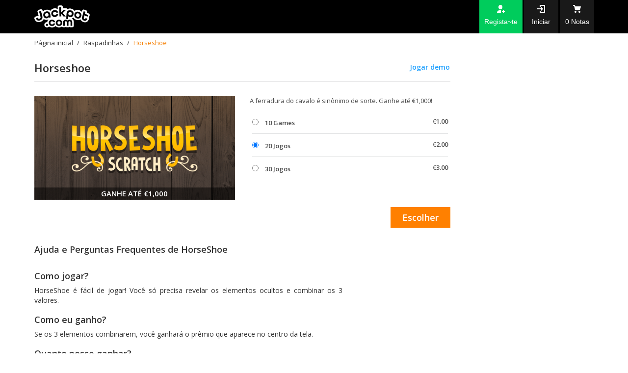

--- FILE ---
content_type: text/html; charset=utf-8
request_url: https://lotto.jackpot.com/pt/scratchcards/horseshoe
body_size: 10103
content:




<!DOCTYPE html>

<html lang="pt" locale="pt-PT" phrase="1/21/2026 11:08:07 PM" machine="JPMTBKRIISP01" client="3.149.245.246" country="United States[US] | Columbus | deny" customer="0" data-ab-enabled="False" data-ab-location="" data-ab-title="" data-content-id="4413" >



<head>

    <meta charset="utf-8">
    <meta http-equiv="X-UA-Compatible" content="IE=edge">
    <meta name="viewport" content="width=device-width, initial-scale=1">

    <title>Scratchcard - Horseshoe</title>
    <link rel="shortcut icon" href="/favicon.ico" />

    <!-- Google Consent Mode -->
<script data-cookieconsent="ignore">
    window.dataLayer = window.dataLayer || [];
    function gtag() {
        dataLayer.push(arguments)
    }
    gtag("consent", "default", {
        ad_personalization: "denied",
        ad_storage: "denied",
        ad_user_data: "denied",
        analytics_storage: "denied",
        functionality_storage: "denied",
        personalization_storage: "denied",
        security_storage: "granted",
        wait_for_update: 500
    });
    gtag("set", "ads_data_redaction", true);
    gtag("set", "url_passthrough", true);
</script>
<!-- End Google Consent Mode-->

<!-- Google Tag Manager -->
<script data-cookieconsent="ignore">
(function(w,d,s,l,i){w[l]=w[l]||[];w[l].push({'gtm.start':
new Date().getTime(),event:'gtm.js'});var f=d.getElementsByTagName(s)[0],
j=d.createElement(s),dl=l!='dataLayer'?'&l='+l:'';j.async=true;j.src=
'https://www.googletagmanager.com/gtm.js?id='+i+dl;f.parentNode.insertBefore(j,f);
})(window, document, 'script', 'dataLayer', 'GTM-5CRZP7');</script>
<!-- End Google Tag Manager -->


            <script id="Cookiebot" src="https://consent.cookiebot.com/uc.js" data-cbid="ecb99ae2-6027-4f0e-b7c1-f69d4ec3eac6" data-blockingmode="auto" type="text/javascript"></script>


    <link rel="canonical" href="https://lotto.jackpot.com/pt/scratchcards/horseshoe" />
<meta http-equiv="Content-Language" content="pt" />
<meta charset="UTF-8" />

    <!-- Bootstrap Core CSS - BEGIN -->
    <link href="/themes/jp-desktop/css/layout-component?v=sflKMbgVjeuEHCNceZFc7vQMcYkLmKgTEKtDry3k80s1" rel="stylesheet"/>

    <!-- Bootstrap Core CSS - END -->
    <!-- Project Fonts - START -->
    <link rel="stylesheet" href="https://maxcdn.bootstrapcdn.com/font-awesome/4.5.0/css/font-awesome.min.css">
    <link href='https://fonts.googleapis.com/css?family=Open+Sans:400,300,300italic,600,400italic,600italic,700,800,800italic,700italic' rel='stylesheet' type='text/css'>
    <link href='https://fonts.googleapis.com/css?family=Open+Sans+Condensed:300,300italic,700' rel='stylesheet' type='text/css'>
    <!-- Project Fonts - END -->
    <!-- JQuery CSS - START -->
    <link href="/Media/themes/jp-desktop/jquery-ui-1.12.1/jquery-ui.min.css" rel="stylesheet" />
    <!-- JQuery CSS - END -->
    <!-- HTML5 shim and Respond.js for IE8 support of HTML5 elements and media queries -->
    <!--[if lt IE 9]>
    <script src="https://oss.maxcdn.com/html5shiv/3.7.2/html5shiv.min.js"></script>
    <script src="https://oss.maxcdn.com/respond/1.4.2/respond.min.js"></script>
    <![endif]-->
    <!-- Plugins CSS - START -->
    <link href="/Media/themes/jp-desktop/plugins/plugins.css" rel="stylesheet" />

    <!-- iCheck -->
    <link href="/Media/themes/jp-desktop/icheck/skins/all.css" rel="stylesheet" />
    <!-- Plugins CSS - END -->
    <!-- App CSS - START -->
    <link href="/themes/jp-desktop/css/components?v=8bX452nj_mZwQ7jV_My_jgzFLNxTRp1f8jFmnK9485s1" rel="stylesheet"/>

    <link href="/themes/jp-desktop/css/app?v=ZaIDe8IdHGShNt63Kh6AE76DDbskuKUFRY5GG1ZP71U1" rel="stylesheet"/>

    <link href="/themes/jp-desktop/css/promotion?v=JF4mUyOUN0O8Imc2q6ho9Whx4c3ke8yy2r8_zD9coAQ1" rel="stylesheet"/>

    <link href="/themes/jp-desktop/css/country?v=j9_YA2thy-tulXKAGZTEx6bvpUfirZy0O1nQDG6LYpk1" rel="stylesheet"/>

    <link href="/themes/jp-desktop/css/account?v=JNhPxDgIq7BfH_c5mRMDM9k0lNQdrLWbiP4JWtC4sXE1" rel="stylesheet"/>

    <link href="/themes/jp-desktop/css/navbar?v=H4Vwlz0fVnHWNNrY6tgs9MBNeDaIR2HIz-WH8if7DKk1" rel="stylesheet"/>

    <link href="/themes/jp-desktop/css/menu?v=NhPQamlPoIS9AN3F4W4yCWC7SzPn_Df0bSpPJJYaD8M1" rel="stylesheet"/>


            <link href="/Media/app/css/localization/pt.css?v=20190614082617" rel="stylesheet" />
    <!-- App CSS - END -->


    <link rel="alternate" href="https://lotto.jackpot.com/scratchcards/horseshoe" hreflang="x-default"/>
<link rel="alternate" href="https://uk.jackpot.com/scratchcards/horseshoe" hreflang="en-GB"/>
<link rel="alternate" href="https://www.jackpot.ie/scratchcards/horseshoe" hreflang="en-IE"/>
<link rel="alternate" href="https://lotto.jackpot.com/scratchcards/horseshoe" hreflang="en"/>
<link rel="alternate" href="https://lotto.jackpot.com/ru/scratchcards/horseshoe" hreflang="ru"/>
<link rel="alternate" href="https://lotto.jackpot.com/de/scratchcards/horseshoe" hreflang="de"/>
<link rel="alternate" href="https://lotto.jackpot.com/es/scratchcards/horseshoe" hreflang="es"/>
<link rel="alternate" href="https://lotto.jackpot.com/it/scratchcards/horseshoe" hreflang="it"/>
<link rel="alternate" href="https://lotto.jackpot.com/pt/scratchcards/horseshoe" hreflang="pt"/>
<link href="/Media/widgets/deposit/css/deposit.css" rel="stylesheet" type="text/css" />

<script src="https://cdn.safecharge.com/safecharge_resources/v1/sc_applepay.min.js"></script>

<!--Schema Start-->
<script type="application/ld+json">
{
"@context": "http://schema.org",
"@type": "WebSite",
"name": "Jackpot.com",
"url": "https://lotto.jackpot.com"
}
</script>
<!--Schema End-->



<!--OneSignal-->
<link rel="manifest" href="/manifest.json">
<script src="https://cdn.onesignal.com/sdks/OneSignalSDK.js" async></script>
<script>
  var OneSignal = window.OneSignal || [];
  OneSignal.push(["init", {
    appId: "507f29bd-d261-4b14-a093-690ab8da3cd9",
    autoRegister: true,
    notifyButton: {
      enable: false, /* Set to false to hide */
      position: 'bottom-left'
    }
  }]);
</script>


    <!-- Widgets CSS - START -->
    <link href="/Media/widgets/widget-side-game-play/css/side-game-play.css?id=20260122010831572" type="text/css" rel="stylesheet"></link>
    <!-- Widgets CSS - END -->



    <style type="text/css">
        a#CybotCookiebotDialogPoweredbyCybot,
        div#CybotCookiebotDialogHeader {
            display: none;
        }

        #CookiebotWidget .CookiebotWidget-body .CookiebotWidget-main-logo {
            display: none !important;
        }
    </style>
</head>

<body data-browser="chrome">

    <link href="/Media/notificationProm/notification_prom.css" rel="stylesheet" />


    <!-- Google Tag Manager (noscript) -->
<noscript>
    <iframe src="https://www.googletagmanager.com/ns.html?id=GTM-5CRZP7"
            height="0" width="0" style="display:none;visibility:hidden"></iframe>
</noscript>
<!-- End Google Tag Manager (noscript) -->



    

    <!-- Header Navbar - START -->
    <nav class="navbar navbar-default navbar-fixed-top-no">
        <div class="container">

            <!-- User Box - START -->
            <div class="navbar-log-box">
                					
<ul class="navbar-right">

    <li class="navbar-log-item sign-up">
        <a href="JavaScript:;" class="sign-up sign-up-layout-link" data-toggle="link-title" data-original-title1="Regista~te" data-placement="bottom" data-location="UpperBar">
            <span class="hidden-xs">Regista~te</span>
        </a>
    </li>

    <li class="navbar-log-item sign-in">
        <a href="JavaScript:;" class="sign-in sign-in-layout-link" data-toggle="link-title" data-original-title1="Iniciar" data-placement="bottom" data-location="UpperBar">
            <span class="hidden-xs">Iniciar</span>
        </a>
    </li>

    <li class="navbar-log-item cart">
        <a href="/pt/review-order" class="user-info-cart-items" id="user-info-cart-items" data-toggle="link-title" data-original-title1="Ir ao caixa" data-placement="bottom">
            <span><span class="hidden-xs hidden">Ir ao caixa: </span>0 <span class=hidden-xs>Notas</span></span>
        </a>
    </li>

</ul>



            </div>
            <!-- User Box - END -->
            <!-- Logo and Mobile Menu Button Area - START -->
            <div class="navbar-header">
                                   	<button type="button" class="navbar-toggle collapsed" data-toggle="collapse" data-target="#navbar" aria-expanded="false" aria-controls="navbar">
                        <span class="sr-only">Toggle navigation</span>
                        <span class="icon-bar"></span>
                        <span class="icon-bar"></span>
                        <span class="icon-bar"></span>
                    </button>

                    <a class="navbar-brand" href="/">
                        <!--<img src="/Media/app/images/logo/Jackpot_logo_154x65.png" alt="Jackpot.com" class="">-->
                      <div class="logo-box"></div>
                    </a>

            </div>
            <!-- Logo and Mobile Menu Button Area - START -->
            <!-- Top Menu - START -->
            <div id="navbar" class="navbar-collapse collapse">

  <ul class="nav navbar-nav">
    
    
    <!-- EuroMillions -->
	<li class="navbar-nav-item menu-promotion-time" data-start = "2023-08-31 00:00:01" data-end = "2025-03-14 20:50:00">
      <a class="navbar-nav-link" href="/pt/euromillions-superdraw-pick?qb=true&utm_source=all-pages&utm_medium=menu&utm_campaign=euromillions-superdraw" data-toggle="dropdown">
        <span style="color:#ffffff">€162M</span><sup><span style="color:#ff8000"> EuroMillions</span></sup></a></li> 
    
              <!-- MegaMillions -->
	<li class="navbar-nav-item menu-promotion-time" data-start = "2023-08-01 00:00:01" data-end = "2023-08-09 05:00:00">
      <a class="navbar-nav-link" href="/pt/mega-millions?qb=true&utm_source=all-pages&utm_medium=menu&utm_campaign=megamillions" data-toggle="dropdown">
        <span style="color:#ffffff">€1.4B</span><sup><span style="color:#ff8000"> MegaMillions</span></sup></a></li> 
    
    <!-- EuroMillions -->
	<li class="navbar-nav-item menu-promotion-time" data-start = "2023-04-20 00:00:01" data-end = "2023-06-02 21:00:00">
      <a class="navbar-nav-link" href="/pt/euromillions-superdraw-pick?qb=true&utm_source=all-pages&utm_medium=menu&utm_campaign=euromillions-superdraw" data-toggle="dropdown">
        <span style="color:#ffffff">€130M</span><sup><span style="color:#ff8000"> EuroMillions</span></sup></a></li> 
    
    <!-- LOTTERIES -->
    <li class="navbar-nav-item lotto-games">
      <a id="navbar-lotto-games" class="navbar-nav-link" href="/pt/lotteries" data-toggle="dropdown">Loterias</a>
      <div id="navbar-item-lotto-games" class="dropdown-menu hidden-xs">
        <div id="lotto-games-container" class="lotto-games-container">
          <div class="lotto-games-content">
          </div>
        </div>
        <div class="lotto-games-footer"><a href="/pt/lotteries">Veja todas as lotarias</a></div>
      </div>
    </li>

    <!-- RESULTS -->
 <li class="navbar-nav-item results-info">
      <a id="navbar-result" class="navbar-nav-link" href="/pt/lottery-results" data-toggle="dropdown">Resultados</a>
      <div id="navbar-item-result" class="dropdown-menu hidden-xs">
        <p class="latest-results">Últimos Resultados</p>
        <div class="results-info-box-content" style="min-height: 250px;">
          <div class="results-info-box-content-result">
          </div>
        </div>
        <div class="results-info-box results-footer">
          <div class="panel">
            <div class="panel-footer">
              <div class="subscribe">
                <a href="/pt/lottery-results" title="" class="subscribe-txt">Clique AQUI para Resultados de lotaria e Números Vencedores</a>
              </div>
            </div>
          </div>
        </div>
      </div>
    </li>
          
    <!-- SCRATCHCARDS -->
       <li class="navbar-nav-item side-games">
            <a id="navbar-side-games" class="navbar-nav-link" href="/pt/scratchcards" data-toggle="dropdown">Raspadinhas</a>
       </li>
      
    <!-- CASINO -->
        <li class="navbar-nav-item">
            <a class="navbar-nav-link" href="/pt/games" data-toggle="dropdown">Casino</a>        
        </li>
      
    <!-- LIVE CASINO -->
	<li class="navbar-nav-item"><a class="navbar-nav-link" href="/pt/live-casino" data-toggle="dropdown">Casino ao Vivo</a></li>

    <!-- SUPPORT
    <li class="navbar-nav-item contact-us">
      <a id="navbar-contact" class="navbar-nav-link" href="/pt/help" data-toggle="dropdown">Apoio</a>

      <div id="navbar-item-contact" class="dropdown-menu hidden-xs">

        <div class="contact-us-box">
          <div class="panel">
            <div class="panel-body">
              <div class="live-chat">
                <a href="/pt/contact-us" class="chat-txt">
                  <span>Contato</span>
                </a>
              </div>
              <div class="write-us">
                <a href="/pt/lotto-betting" style="cursor:pointer;" class="write-txt">
                  <span>Como jogar</span>
                </a>
              </div>
              <div class="write-us">
                <a href="/pt/help" style="cursor:pointer;" class="write-txt">
                  <span>Centro de Ajuda</span>
                </a>
              </div>

            </div>
          </div>
        </div>

      </div>
    </li> -->
                            
    </ul>
</div>

            <!-- Top Menu - END -->

        </div>
    </nav>
    <!-- Header Navbar - END -->

    
<div class="container content-container">
<ol id="breadcrumb" itemscope itemtype="http://schema.org/BreadcrumbList">		
 <li itemprop="itemListElement" itemscope itemtype="http://schema.org/ListItem"><a href="/pt" title="Jackpot.com" itemprop="item"><span itemprop="name">Página inicial</span></a><meta itemprop="position" content="1"></li>
 <li itemprop="itemListElement" itemscope itemtype="http://schema.org/ListItem"><a href="/pt/scratchcards" title="Raspadinhas" itemprop="item"><span itemprop="name">Raspadinhas</span></a><meta itemprop="position" content="2"></li>
 <li>Horseshoe</li>					
</ol>
  <div class="row">
        <div class="col-md-9">
        <h1 class="content-title">
            Horseshoe
            
        <span class="side-game-link play-demo-link"><a href="JavaScript:;" class="sg-demo-link" data-game-name="Horseshoe" data-game-id="2094">Jogar demo</a></span>
       </h1>
        <div class="row">
            <div class="col-md-12">
                <div class="row side-game-container" data-game-id="2094" data-game-code="HORSESHOE" data-game-name="Horseshoe" data-game-hub="bornlucky" data-game-type-id="0" data-player-id="0">
                    <div class="col-md-6">

                        <div class="side-game-banner">
                            <img src="https://jackpotcom-res.cloudinary.com/image/upload/f_auto/v123/general/games/1/2094/640x331.png" alt="Horseshoe"/>
                            <div class="prize">Ganhe at&#233; €1,000</div>
                        </div>

                    </div>

                    <div class="col-md-6">
                        <div class="side-game-body">

                            <div class="side-game-body-content">

                                <div class="body-text">

                                    A ferradura do cavalo é sinônimo de sorte. Ganhe até €1,000!

                                </div>

                                        <div class="body-list">
                                                    <div class="body-list-item">

                                                        <div class="price-item left" data-game-number="10" data-game-system-amount="1" data-game-amount="0.1" data-game-currency="3" data-game-currency-name="Euro" data-game-currency-short-name="EUR" data-game-currency-symbol="€">

                                                                    <input type="radio" name="HORSESHOE_price" id="HORSESHOE_price_466" value="1" class="icheck" game-number="10" />
                                                                <label for="HORSESHOE_price_466" class="control-label">

                                                                    10 Games


                                                                </label>



                                                        </div>

                                                        <div class="price-amount right">
                                                            €1.00
                                                        </div>

                                                        <div class="clearfix"></div>

                                                    </div>
                                                    <div class="body-list-item">

                                                        <div class="price-item left" data-game-number="20" data-game-system-amount="2" data-game-amount="0.1" data-game-currency="3" data-game-currency-name="Euro" data-game-currency-short-name="EUR" data-game-currency-symbol="€">

                                                                    <input type="radio" name="HORSESHOE_price" id="HORSESHOE_price_467" value="1" class="icheck" game-number="20" checked />
                                                                <label for="HORSESHOE_price_467" class="control-label">

                                                                    20 Jogos


                                                                </label>



                                                        </div>

                                                        <div class="price-amount right">
                                                            €2.00
                                                        </div>

                                                        <div class="clearfix"></div>

                                                    </div>
                                                    <div class="body-list-item">

                                                        <div class="price-item left" data-game-number="30" data-game-system-amount="3" data-game-amount="0.1" data-game-currency="3" data-game-currency-name="Euro" data-game-currency-short-name="EUR" data-game-currency-symbol="€">

                                                                    <input type="radio" name="HORSESHOE_price" id="HORSESHOE_price_468" value="1" class="icheck" game-number="30" />
                                                                <label for="HORSESHOE_price_468" class="control-label">

                                                                    30 Jogos


                                                                </label>



                                                        </div>

                                                        <div class="price-amount right">
                                                            €3.00
                                                        </div>

                                                        <div class="clearfix"></div>

                                                    </div>

                                        </div>


                            </div>

                        </div>
                    </div>


                </div>


                    <div class="row">
                        <div class="col-md-3 col-md-offset-9">
                            <div class="side-game-command">
                                <div class="game-play">
                                    <a class="jp-btn play-side-game add-to-cart" data-game-id="2094" data-currency="EUR" data-sku="2094" href="JavaScript:;">Escolher</a>
                                </div>
                            </div>
                        </div>
                    </div>


            </div>
        </div>

</div>
    <div class="col-md-9">
      <h2 class="content-title">Ajuda e Perguntas Frequentes de HorseShoe</h2>
      <div class="row side-game-help">    
        <div class="col-md-9">
          <h3 class="content-subtitle">Como jogar?</h3>
          <div class="side-game-help-text">HorseShoe é fácil de jogar! Você só precisa revelar os elementos ocultos e combinar os 3 valores.</div>
          <h3 class="content-subtitle">Como eu ganho?</h3>
          <div class="side-game-help-text">Se os 3 elementos combinarem, você ganhará o prêmio que aparece no centro da tela.</div>
          <h3 class="content-subtitle">Quanto posso ganhar?</h3>
          <div class="side-game-help-text">A ferradura do cavalo é sinônimo de sorte. Ganhe até €1,000!.</div>
          <h3 class="content-subtitle">Quais as chances de ganhar o grande prêmio?</h3>
          <div class="side-game-help-text">As chances de ganhar esta raspadinha são de 1 em 100,000. Encontre os detalhes de cada divisão de prêmios, junto com as chances de ganhar na tabela abaixo.</div>
          <h3 class="content-subtitle">Quantas raspadinhas existem no jogo HorseShoe?</h3>
          <div class="side-game-help-text">100,000</div>
        </div>
        <div class="col-md-9">
          <h3 class="content-subtitle">Tabela de pagamentos</h3>
          <table class="table pay-table">
              <thead>
                <tr> 
                  <td>Divisão de Prêmios</td>
                  <td>Número de Prêmios Disponíveis</td>
                  <td>Chances de Ganhar</td>
                  <td>Quantia</td>
                </tr>
              </thead>
              <tbody>
            <tr>
<td>
<p><span style="font-weight: 400;">Tier 1</span></p>
</td>
<td>
<p><span style="font-weight: 400;">1</span></p>
</td>
<td>
<p><span style="font-weight: 400;">1 in 100,000</span></p>
</td>
<td>
<p><span style="font-weight: 400;">&euro;1,000</span></p>
</td>
</tr>
<tr>
<td>
<p><span style="font-weight: 400;">Tier 2</span></p>
</td>
<td>
<p><span style="font-weight: 400;">2</span></p>
</td>
<td>
<p><span style="font-weight: 400;">1 in 50,000</span></p>
</td>
<td>
<p><span style="font-weight: 400;">&euro;200</span></p>
</td>
</tr>
<tr>
<td>
<p><span style="font-weight: 400;">Tier 3</span></p>
</td>
<td>
<p><span style="font-weight: 400;">3</span></p>
</td>
<td>
<p><span style="font-weight: 400;">1 in 33,333</span></p>
</td>
<td>
<p><span style="font-weight: 400;">&euro;100</span></p>
</td>
</tr>
<tr>
<td>
<p><span style="font-weight: 400;">Tier 4</span></p>
</td>
<td>
<p><span style="font-weight: 400;">4</span></p>
</td>
<td>
<p><span style="font-weight: 400;">1 in 25,000</span></p>
</td>
<td>
<p><span style="font-weight: 400;">&euro;50</span></p>
</td>
</tr>
<tr>
<td>
<p><span style="font-weight: 400;">Tier 5</span></p>
</td>
<td>
<p><span style="font-weight: 400;">15</span></p>
</td>
<td>
<p><span style="font-weight: 400;">1 in 6,667</span></p>
</td>
<td>
<p><span style="font-weight: 400;">&euro;20</span></p>
</td>
</tr>
<tr>
<td>
<p><span style="font-weight: 400;">Tier 6</span></p>
</td>
<td>
<p><span style="font-weight: 400;">100</span></p>
</td>
<td>
<p><span style="font-weight: 400;">1 in 1,000</span></p>
</td>
<td>
<p><span style="font-weight: 400;">&euro;2</span></p>
</td>
</tr>
<tr>
<td>
<p><span style="font-weight: 400;">Tier 7</span></p>
</td>
<td>
<p><span style="font-weight: 400;">700</span></p>
</td>
<td>
<p><span style="font-weight: 400;">1 in 143</span></p>
</td>
<td>
<p><span style="font-weight: 400;">&euro;0.5</span></p>
</td>
</tr>
<tr>
<td>
<p><span style="font-weight: 400;">Tier 8</span></p>
</td>
<td>
<p><span style="font-weight: 400;">3,703</span></p>
</td>
<td>
<p><span style="font-weight: 400;">1 in 27</span></p>
</td>
<td>
<p><span style="font-weight: 400;">&euro;0.3</span></p>
</td>
</tr>
<tr>
<td>
<p><span style="font-weight: 400;">Tier 9</span></p>
</td>
<td>
<p><span style="font-weight: 400;">8,333</span></p>
</td>
<td>
<p><span style="font-weight: 400;">1 in 12</span></p>
</td>
<td>
<p><span style="font-weight: 400;">&euro;0.1</span></p>
</td>
</tr>
<tr>
<td>
<p><span style="font-weight: 400;">Tier 10</span></p>
</td>
<td>
<p><span style="font-weight: 400;">14,285</span></p>
</td>
<td>
<p><span style="font-weight: 400;">1 in 7</span></p>
</td>
<td>
<p><span style="font-weight: 400;">&euro;0.02</span></p>
</td>
</tr>
              </tbody>
            </table>
          </div>
        <div class="col-md-11">
          <h3 class="content-subtitle">Quanto custa para jogar?</h3>
          <div class="side-game-help-text">A raspadinha custa €0.1.</div>
          <h3 class="content-subtitle">Como eu posso saber se ganhei?</h3>
          <div class="side-game-help-text">O ganho total por uma rodada aparecerá no centro da tela.</div>
        </div>
      </div>
    </div>
  </div>
</div>

    

    <!-- Fotter - START -->
    <footer>
        <div class="container footer">

            <div class="row">
  <div class="col-md-12">
	<div class="customer-support">
		<p class="footer-head-subtxt">* Por favor, leve em consideração que se o montante do jackpot de qualquer sorteio tiver um "*" próximo a ele, isso sinaliza que o valor do prêmio não é final e será atualizado dentro de um curto período de tempo.</p> 
	</div>
  </div>
</div>
<div class="row">
  <div class="col-md-12">
  <div class="culture-list">
    

                            <a href="https://lotto.jackpot.com/scratchcards/horseshoe" class="culture-item">English</a>
                            <a href="https://lotto.jackpot.com/ru/scratchcards/horseshoe" class="culture-item">Русский</a>
                            <a href="https://lotto.jackpot.com/de/scratchcards/horseshoe" class="culture-item">Deutsch</a>
                            <a href="https://lotto.jackpot.com/es/scratchcards/horseshoe" class="culture-item">Espa&#241;ol</a>
                            <a href="https://lotto.jackpot.com/pt/scratchcards/horseshoe" class="culture-item selected-culture">Portugu&#234;s</a>
                            <a href="https://lotto.jackpot.com/it/scratchcards/horseshoe" class="culture-item">Italiano</a>

  </div>
  </div>
</div>  
<div class="row">
  <div class="col-md-4 col-sm-12 col-xs-12">
    <div class="customer-support">
      <p class="footer-head-txt">Apoio ao cliente</p>
      <p class="footer-head-subtxt" style="width: 320px;">Visite a nossa <a href="/pt/contact-us" title="Contact Us">página de Contato</a>, e fale com os nossos Representantes de Apoio ao Cliente que estão à espera para lhe fornecer um serviço profissional via <a href="mailto:contact@jackpot.com">e-mail</a>, chat, e telefone todos os dias da semana entre as 11:00 CET e as 23:00 CET.</p>
    </div>
  </div>
  <div class="col-md-2 col-sm-3 col-xs-6">
    <div class="security">
      <p class="footer-head-txt">Apoio</p>
      <a href="/pt/about-us" class="footer-link">Sobre nós</a>
      <a href="/pt/contact-us" class="footer-link">Contato</a>
      <a href="/pt/lotto-betting" class="footer-link">Como jogar</a>
      <a href="/pt/help"  class="footer-link">Centro de Ajuda</a>
      <a href="/pt/sitemap" class="footer-link">Mapa do site</a>
<!--      <a href="https://www.lottomatrixaffiliates.com/affiliates/" target="_blank" class="footer-link">Programa de Afiliados</a>-->
    </div>
  </div>

  <div class="col-md-2 col-sm-3 col-xs-6" style="width: 18.666667%;">
    <div class="site-policy">
      <p class="footer-head-txt">Política do site</p>
      <a href="/pt/terms-and-conditions" class="footer-link">Termos e Condições</a>
      <a href="/pt/bonus-terms-and-conditions" class="footer-link">Bonus Termos e Condições</a>
      <a href="/pt/privacy-policy" class="footer-link">Política de Privacidade</a>
      <a href="/pt/cookies-policy" class="footer-link">Cookies policy</a>
      <a href="/pt/player-protection" class="footer-link">Proteção do Jogador</a>
      <a href="/pt/documentsneeded"  class="footer-link">Documentos</a>
      <a href="/pt/affordability-checks"  class="footer-link">Verificações de Disponibilidade Financeira</a>
    </div>
  </div>
  <div class="col-md-2 col-sm-3 col-xs-6">
    <div class="trust-with">
      <p class="footer-head-txt">Trust</p>
      <a href="https://authorisation.mga.org.mt/verification.aspx?lang=EN&company=09cb30fe-c494-452b-83be-3eb92ec831d1&details=1" target="_blank">                          
        <img src="https://jackpotcom-res.cloudinary.com/image/upload/v1675852874/WWW/Content/Footer/MGA-logo-new-white.svg" alt="MGA" width="80" style="margin-top:10px;margin-left: -9px;">
      </a>
      <a href="https://www.begambleaware.org/" class="trust-with-img" target="_blank">
        <img src="https://jackpotcom-res.cloudinary.com/image/upload/v1615369774/WWW/Content/Footer/begambleawareorg-logo.svg" alt="gambleaware" width="145" class="footer-gambleaware-img" style="margin-left: -5px;">
      </a>
      <a href="/ru/player-protection" class="trust-with-img tooltip-footer" target="_blank">
        <img src="https://jackpotcom-res.cloudinary.com/image/upload/f_auto/v1484036837/WWW/Content/Footer/18plus2.png" alt="18+" width="27" style="margin-top:10px;">
      </a>
    </div>
  </div>
  <div class="col-md-2 col-sm-3 col-xs-6" style="width: 13.666667%;">
    <div class="trust-with">
      <a href="https://www.facebook.com/jackpotdotcom/" target="_blank">
        <img src="https://jackpotcom-res.cloudinary.com/image/upload/v1615369774/WWW/Content/Footer/facebook-icon.svg" alt="facebook" class="footer-social-logo" style="margin-top:25px;">
      </a>
      <a href="https://twitter.com/jackpot_com" target="_blank">
        <img src="https://jackpotcom-res.cloudinary.com/image/upload/v1615369774/WWW/Content/Footer/twitter-icon.svg" alt="twitter" class="footer-social-logo">
      </a>
      <a href="https://www.instagram.com/jackpotdotcom/" target="_blank">
        <img src="https://jackpotcom-res.cloudinary.com/image/upload/v1615369774/WWW/Content/Footer/instagram-icon.svg" alt="Instagram" class="footer-social-logo">
      </a> 
    </div>
  </div>
</div>
<div class="row"><div style="text-align: center;margin-top: 35px;">
  <img src="https://jackpotcom-res.cloudinary.com/image/upload/v1706697065/WWW/Content/Footer/visa-logo-footer.svg" alt="Visa" class="footer-payment-logo">
  <img src="https://jackpotcom-res.cloudinary.com/image/upload/v1706696543/WWW/Content/Footer/mastercard-logo-footer.svg" alt="Mastercard" class="footer-payment-logo">
  <img src="https://jackpotcom-res.cloudinary.com/image/upload/v1706696544/WWW/Content/Footer/applepay-logo-footer.svg" alt="Apple Pay" class="footer-payment-logo">
  <img src="https://jackpotcom-res.cloudinary.com/image/upload/v1706696543/WWW/Content/Footer/paypal-logo-footer.svg" alt="Pay Pal" class="footer-payment-logo">
</div></div>
<div class="row">
  <div class="copyright">
    <p class="copy-txt"><p class="copy-txt">© Lottomatrix Operations Limited<br>
      Lottomatrix Operations Limited, uma empresa registrada com ROC em Malta (com escritório em: Level 3, 10 Lapsi Street, St. Julian's, STJ1261, Malta), opera Jackpot.com. Lottomatrix Operations é licenciada e regulada pela Malta Gaming Authority; Licença 
      MGA/B2C/362/2016 criada no dia 13/02/2017.<br><br>
      Por favor, aposte com responsabilidade.	
    </p>
  </div>
</div>
<style>
  .footer-payment-logo {height: 35px; margin: 0 25px;}
</style>


        </div>
    </footer>
    <!-- Footer - END -->

		<!-- MODAL DIALOGS - START -->
			
		<div class="modal fade bs-example-modal-sm customer-dialog" role="dialog" data-backdrop="static" data-keyboard="false">
        	<div class="modal-dialog modal-md" role="document">
              
              <div id="MyAccountBody" class="modal-content">
                
                <div class="modal-header">
                	<button type="button" class="close" data-dismiss="modal" aria-label="Close"><span aria-hidden="true">&times;</span></button>
                    <h4 class="modal-title" id="CustomerDialogTitle">Sign In</h4>
                </div>
                
                <div class="modal-progress"></div>
                
                <div class="modal-body" style="min-height: 330px;">
                  
                </div>
                
                <div class="modal-footer">
                	Já estás registado? <a href="JavaScript:;" title="" class="sign-in-link" data-target="#signin">Carregue aqui</a> para iniciar sessão.
                </div>
                                
              </div>
              
          	</div>
		</div>
		<!-- MODAL DIALOGS - END -->

                    <div class="modal fade bs-example-modal-md deposit-dialog" tabindex="-1" role="dialog" data-backdrop="static">
                    <div class="modal-dialog dialog-deposit" role="document">

                        <div class="modal-content content-deposit">

                            <div class="modal-header header-deposit">
                                <button type="button" class="close close-deposit" data-dismiss="modal" aria-label="Close"><span aria-hidden="true">×</span></button>
                            </div>

                            <div class="modal-body body-deposit">
                                <iframe id="DepositPopupIframe" name="DepositPopupIframeName" src="" style="zoom:1; width:100%; height:100%;" frameborder="0" parent_url="https://lotto.jackpot.com" allow="payment"></iframe>
                            </div>

                        </div>

                    </div>
                </div>

    <!-- Game Dialog - START -->  <div class="modal fade bs-example-modal-sm game-dialog" role="dialog" data-backdrop="static" data-keyboard="false">      <div class="modal-dialog modal-lg" role="document">            <div class="modal-content">                <div class="modal-header">                  <button type="button" class="close" data-dismiss="modal" aria-label="Close"><span aria-hidden="true">&times;</span></button>                  <h4 class="modal-title"></h4>              </div>                <div class="modal-body">                  <div class="iframe-container" id="modalId"></div>              </div>            </div>        </div>  </div>  <!-- Game Dialog - END -->


    <!-- Content Dialog - START -->
    <div id="modal-content-dialog" class="modal fade bs-example-modal-sm content-dialog" role="dialog" data-backdrop="static" data-keyboard="false"><div class="modal-dialog modal-lg" role="document"><div class="modal-content"><div class="modal-header"><button type="button" class="close" data-dismiss="modal" aria-label="Close"><span aria-hidden="true">&times;</span></button><h4 class="modal-title"></h4></div><div class="modal-body"></div></div></div></div>
    <!-- Content Dialog - END -->

    
        <!-- Denied Access - START -->
        <div class="modal fade bs-example-modal-sm country-access-dialog" role="dialog" data-backdrop="static" data-keyboard="false" data-country="us" data-ip-address="3.149.245.246" >
            <div class="modal-dialog modal-md modal-dialog-centered" role="document">

                <div class="modal-content">

                    <div class="modal-body">
                        <p><img src="https://jackpotcom-res.cloudinary.com/image/upload/v1563959488/Logos/jackpot_logo.png" alt="" style="display: block; margin-left: auto; margin-right: auto;" width="170" height="60" /></p>
<p></p>
<p style="text-align: center;"><span style="font-size: 24px;"><strong><span style="font-size: 28px;">WELCOME TO JACKPOT.COM</span><br /><span style="color: #ff6600; font-size: 18px;">ALL THE JACKPOTS IN THE WORLD</span><br /></strong></span></p>
<p></p>
<p style="text-align: center;"><a href="https://www.jackpot.com" class="cnt-a-btn btn-orange right-arrow">ENTER USA SITE</a></p>
<p style="text-align: center;"></p>
<p style="text-align: center;"><strong>CUSTOMERS FROM UNITED STATES</strong><br /><strong>CAN PLAY ON THE USA SITE</strong></p>
<p style="text-align: center;"></p>
<p style="text-align: center;"><span style="font-size: 14px; padding-top: 20px;">18+ | Bet Responsibly |&nbsp;<a href="http://www.BeGambleAware.org" target="_blank" rel="noopener"><img src="https://jackpotcom-res.cloudinary.com/image/upload/v1563967546/Logos/gambleaware.png" width="113" height="16" class="img-footer" alt="" /></a></span></p>
<p style="text-align: center;"><span style="font-size: 14px;"></span></p>
                    </div>

                </div>

            </div>
        </div>
        <!-- Denied Access - END -->



    <!-- Widget Content - START -->
    
    <!-- Widget Content - END -->
    <!-- JQuery - START -->
    <script src="/Media/themes/jp-desktop/jquery-3.5.1/jquery-3.5.1.min.js"></script>
    <script src="/Media/themes/jp-desktop/jquery-3.5.1/jquery-migrate-1.4.1.min.js"></script>

    <script src="/Media/themes/jp-desktop/jquery-ui-1.12.1/jquery-ui.min.js"></script>
    <!-- JQuery - END -->
    <!-- Bootstrap - START -->
    <script src="/Media/themes/jp-desktop/bootstrap-3.3.7/dist/js/bootstrap.min.js"></script>
    <!-- Bootstrap - END -->
    <!-- Validation Script - START -->
    <script src="/Scripts/jquery.validate.js"></script>
    <script src="/Scripts/jquery.validate.unobtrusive.js"></script>
    <script src="/Scripts/jquery.unobtrusive-ajax.js"></script>
    <!-- Validation Script - END -->
    <!-- Optimove SDK - START -->
    <script async src="https://sdk.optimove.net/v2/websdk/?tenant_id=1569&tenant_token=d5ec16c2622c4d8c88092d73564dc225" ></script>
    <!-- Optimove SDK - END -->
    <!-- Plugins JS - START -->

    <script src="/Media/themes/jp-desktop/plugins/plugins.js"></script>
<script src="/Media/themes/jp-desktop/bootstrap-datepicker/locales/bootstrap-datepicker.pt.min.js"></script>

    <!-- Plugins JS - END -->
    <!-- Project Script - START -->

    <script src="/themes/jp-desktop/js/app-utility?v=2tMn2belElT8T4GZZYTFlxauX26d16BFItWGgX-xw6Y1"></script>

            <script src="/Media/localization/pt.js?v=20190403095315"></script>

    <script src="/themes/jp-desktop/js/api?v=S96phttL-BYt7Fn29VcItJ8Fbna6IlBpGNmSUkRzkZg1"></script>


    <script src="/themes/jp-desktop/js/api-brand?v=504F0lukfbTBLD2sqxM16qzjkSaSEFUwRhP2zLfKhjc1"></script>

    <script src="/themes/jp-desktop/js/api-games?v=RII9jkoCNu-Qbs7WWMpt8JwQWIN13kY1qMeQoISDgDI1"></script>


    <script src="/themes/jp-desktop/js/analytics?v=4OtM_0h_7e7lZ1ZAs49dxP3CnhHZcxqjCEjnBx3IGu81"></script>


    <!-- Project Script - END -->
    <!-- Widgets JavaScript - START -->

    <script src="/control/jp-desktop/js/deposit-init?v=jR9TmMpdZip7AUBrvNtRJf_8CLx8z_1fpVaz_VgFXA81"></script>

    <script src="/control/jp-desktop/js/customer?v=Sp2l_9hkddNMvwg18_RQ414Ll0AV1dWU-KGcx-Hi5yE1"></script>

    <script src="/control/jp-desktop/js/navbar?v=96NOPy7O1VbmfJ196psdbW-ey-IflRxZ1s69sl8s-aw1"></script>

    <script src="/control/jp-desktop/js/menu?v=on2cyivrYDRjjJJZjAlWgrTzjup3sBfsiH_LbrTAIAI1"></script>


    <!-- Widgets JavaScript - END -->

    <!-- START of PAP Affiliate code -->
<script type="text/javascript" id="pap_x2s6df8d" src="https://www.lottomatrixaffiliates.com/scripts/trackjs.js"></script>
<script type="text/javascript">
  function getAffiliateParams() {
    var affCookie = {};
    (document.cookie.trim().split(";") || []).map(c => {
      if(c.indexOf("=") > -1) {
          var kv = c.split("=");
          if(kv && kv[0] && kv[1]) {
            if(kv[0].trim() === "_vtSer") affCookie.s = kv[1].trim();
            if(kv[0].trim() === "_vtSer1") affCookie.s1 = kv[1].trim();
            if(kv[0].trim() === "_vtSer2") affCookie.s2 = kv[1].trim();
          }
      }
    });
    return affCookie.s ? affCookie : null;
  }
  
  var affData = getAffiliateParams();

  //var AffiliateID = "111";
  var CampaignID='77b3d4f0'; // JP Campaign
  //var CampaignID='e0c5edd4'; //LW Campaign
  var Channel = (affData && affData.s) ? affData.s : null;
  var Data1= (affData && affData.s1) ? affData.s1 : "";
  var Data2= (affData && affData.s1) ? affData.s2 : "";
  
  try {
    if(Channel){
		PostAffTracker.setAccountId('default1');
		PostAffTracker.setParamNameUserId('afid');
		PostAffTracker.track();
        console.log("track sent");
    }
  } catch (err) { }
</script>
<!-- END of PAP Affiliate code -->


    <!-- Widgets JavaScript - START -->
    <script src="/Media/widgets/widget-side-game-play/js/side-game-play.js?id=20260122010831572" type="text/javascript"></script>
    <!-- Widgets JavaScript - END -->



    <script src="/Media/notificationProm/notification_prom.js" type="text/javascript"></script>

<script type="text/javascript" src="/_Incapsula_Resource?SWJIYLWA=719d34d31c8e3a6e6fffd425f7e032f3&ns=1&cb=1427100125" async></script></body>

</html>


--- FILE ---
content_type: text/css; charset=utf-8
request_url: https://lotto.jackpot.com/themes/jp-desktop/css/components?v=8bX452nj_mZwQ7jV_My_jgzFLNxTRp1f8jFmnK9485s1
body_size: 11038
content:
.lotto-color-1{background-color:#77afe8;background:linear-gradient(90deg,#77afe8,#90c4f9)}.brand-color-1 .lottery-box-body{background-color:#77afe8;background:-webkit-linear-gradient(90deg,#77afe8,#90c4f9);background:-o-linear-gradient(90deg,#77afe8,#90c4f9);background:-moz-linear-gradient(90deg,#77afe8,#90c4f9);background:linear-gradient(90deg,#77afe8,#90c4f9)}.lotto-color-2{background-color:#5a83be;background:linear-gradient(90deg,#5a83be,#7c9dce)}.brand-color-2 .lottery-box-body{background-color:#5a83be;background:-webkit-linear-gradient(90deg,#5a83be,#7c9dce);background:-o-linear-gradient(90deg,#5a83be,#7c9dce);background:-moz-linear-gradient(90deg,#5a83be,#7c9dce);background:linear-gradient(90deg,#5a83be,#7c9dce)}.lotto-color-3{background-color:#db92e9;background:linear-gradient(90deg,#db92e9,#e3a9ee)}.brand-color-3 .lottery-box-body{background-color:#db92e9;background:-webkit-linear-gradient(90deg,#db92e9,#e3a9ee);background:-o-linear-gradient(90deg,#db92e9,#e3a9ee);background:-moz-linear-gradient(90deg,#db92e9,#e3a9ee);background:linear-gradient(90deg,#db92e9,#e3a9ee)}.lotto-color-4{background-color:#d2201e;background:linear-gradient(90deg,#d2201e,#e95150)}.brand-color-4 .lottery-box-body{background-color:#d2201e;background:-webkit-linear-gradient(90deg,#d2201e,#e95150);background:-o-linear-gradient(90deg,#d2201e,#e95150);background:-moz-linear-gradient(90deg,#d2201e,#e95150);background:linear-gradient(90deg,#d2201e,#e95150)}.lotto-color-5{background-color:#8a4d4d;background:linear-gradient(90deg,#8a4d4d,#ab6f6f)}.brand-color-5 .lottery-box-body{background-color:#8a4d4d;background:-webkit-linear-gradient(90deg,#8a4d4d,#ab6f6f);background:-o-linear-gradient(90deg,#8a4d4d,#ab6f6f);background:-moz-linear-gradient(90deg,#8a4d4d,#ab6f6f);background:linear-gradient(90deg,#8a4d4d,#ab6f6f)}.lotto-color-7{background-color:#4770f4;background:linear-gradient(90deg,#4770f4,#6b8eff)}.brand-color-7 .lottery-box-body{background-color:#4770f4;background:-webkit-linear-gradient(90deg,#4770f4,#6b8eff);background:-o-linear-gradient(90deg,#4770f4,#6b8eff);background:-moz-linear-gradient(90deg,#4770f4,#6b8eff);background:linear-gradient(90deg,#4770f4,#6b8eff)}.lotto-color-8{background-color:#91a0ff;background:linear-gradient(90deg,#91a0ff,#a5b1ff)}.brand-color-8 .lottery-box-body{background-color:#91a0ff;background:-webkit-linear-gradient(90deg,#91a0ff,#a5b1ff);background:-o-linear-gradient(90deg,#91a0ff,#a5b1ff);background:-moz-linear-gradient(90deg,#91a0ff,#a5b1ff);background:linear-gradient(90deg,#91a0ff,#a5b1ff)}.lotto-color-9{background-color:#88c93e;background:linear-gradient(90deg,#88c93e,#aadf6d)}.brand-color-9 .lottery-box-body{background-color:#88c93e;background:-webkit-linear-gradient(90deg,#88c93e,#aadf6d);background:-o-linear-gradient(90deg,#88c93e,#aadf6d);background:-moz-linear-gradient(90deg,#88c93e,#aadf6d);background:linear-gradient(90deg,#88c93e,#aadf6d)}.lotto-color-10{background-color:#1352ab;background:linear-gradient(90deg,#1352ab,#3272e1)}.brand-color-10 .lottery-box-body{background-color:#1352ab;background:-webkit-linear-gradient(90deg,#1352ab,#3272e1);background:-o-linear-gradient(90deg,#1352ab,#3272e1);background:-moz-linear-gradient(90deg,#1352ab,#3272e1);background:linear-gradient(90deg,#1352ab,#3272e1)}.lotto-color-11{background-color:#238f09;background:linear-gradient(90deg,#238f09,#4abe2e)}.brand-color-11 .lottery-box-body{background-color:#238f09;background:-webkit-linear-gradient(90deg,#238f09,#4abe2e);background:-o-linear-gradient(90deg,#238f09,#4abe2e);background:-moz-linear-gradient(90deg,#238f09,#4abe2e);background:linear-gradient(90deg,#238f09,#4abe2e)}.lotto-color-12{background-color:#19b8ad;background:linear-gradient(90deg,#19b8ad,#2accc1)}.brand-color-12 .lottery-box-body{background-color:#19b8ad;background:-webkit-linear-gradient(90deg,#19b8ad,#2accc1);background:-o-linear-gradient(90deg,#19b8ad,#2accc1);background:-moz-linear-gradient(90deg,#19b8ad,#2accc1);background:linear-gradient(90deg,#19b8ad,#2accc1)}.lotto-color-13{background-color:#cd3ee8;background:linear-gradient(90deg,#cd3ee8,#e457ff)}.brand-color-13 .lottery-box-body{background-color:#cd3ee8;background:-webkit-linear-gradient(90deg,#cd3ee8,#e457ff);background:-o-linear-gradient(90deg,#cd3ee8,#e457ff);background:-moz-linear-gradient(90deg,#cd3ee8,#e457ff);background:linear-gradient(90deg,#cd3ee8,#e457ff)}.lotto-color-14{background-color:#00d461;background:linear-gradient(90deg,#00d461,#3ee88c)}.brand-color-14 .lottery-box-body{background-color:#00d461;background:-webkit-linear-gradient(90deg,#00d461,#3ee88c);background:-o-linear-gradient(90deg,#00d461,#3ee88c);background:-moz-linear-gradient(90deg,#00d461,#3ee88c);background:linear-gradient(90deg,#00d461,#3ee88c)}.lotto-color-15{background-color:#dc6242;background:linear-gradient(90deg,#dc6242,#f17c5e)}.brand-color-15 .lottery-box-body{background-color:#dc6242;background:-webkit-linear-gradient(90deg,#dc6242,#f17c5e);background:-o-linear-gradient(90deg,#dc6242,#f17c5e);background:-moz-linear-gradient(90deg,#dc6242,#f17c5e);background:linear-gradient(90deg,#dc6242,#f17c5e)}.lotto-color-16{background-color:#6f7f8e;background:linear-gradient(90deg,#6f7f8e,#879eb4)}.brand-color-16 .lottery-box-body{background-color:#6f7f8e;background:-webkit-linear-gradient(90deg,#6f7f8e,#879eb4);background:-o-linear-gradient(90deg,#6f7f8e,#879eb4);background:-moz-linear-gradient(90deg,#6f7f8e,#879eb4);background:linear-gradient(90deg,#6f7f8e,#879eb4)}.lotto-color-17{background-color:#0f5e95;background:linear-gradient(90deg,#0f5e95,#2983c2)}.brand-color-17 .lottery-box-body{background-color:#0f5e95;background:-webkit-linear-gradient(90deg,#0f5e95,#2983c2);background:-o-linear-gradient(90deg,#0f5e95,#2983c2);background:-moz-linear-gradient(90deg,#0f5e95,#2983c2);background:linear-gradient(90deg,#0f5e95,#2983c2)}.lotto-color-18{background-color:#706dff;background:linear-gradient(90deg,#706dff,#9391ff)}.brand-color-18 .lottery-box-body{background-color:#706dff;background:-webkit-linear-gradient(90deg,#706dff,#9391ff);background:-o-linear-gradient(90deg,#706dff,#9391ff);background:-moz-linear-gradient(90deg,#706dff,#9391ff);background:linear-gradient(90deg,#706dff,#9391ff)}.lotto-color-19{background-color:#bf343a;background:linear-gradient(90deg,#bf343a,#eb4d53)}.brand-color-19 .lottery-box-body{background-color:#bf343a;background:-webkit-linear-gradient(90deg,#bf343a,#eb4d53);background:-o-linear-gradient(90deg,#bf343a,#eb4d53);background:-moz-linear-gradient(90deg,#bf343a,#eb4d53);background:linear-gradient(90deg,#bf343a,#eb4d53)}.lotto-color-22{background-color:#f5713f;background:linear-gradient(90deg,#f5713f,#ff8151)}.brand-color-22 .lottery-box-body{background-color:#f5713f;background:-webkit-linear-gradient(90deg,#f5713f,#ff8151);background:-o-linear-gradient(90deg,#f5713f,#ff8151);background:-moz-linear-gradient(90deg,#f5713f,#ff8151);background:linear-gradient(90deg,#f5713f,#ff8151)}.lotto-color-23{background-color:#f3112f;background:linear-gradient(90deg,#f3112f,#fb4e6c)}.brand-color-23 .lottery-box-body{background-color:#f3112f;background:-webkit-linear-gradient(90deg,#f3112f,#fb4e6c);background:-o-linear-gradient(90deg,#f3112f,#fb4e6c);background:-moz-linear-gradient(90deg,#f3112f,#fb4e6c);background:linear-gradient(90deg,#f3112f,#fb4e6c)}.lotto-color-25{background-color:#4770f4;background:linear-gradient(90deg,#4770f4,#6b8eff)}.brand-color-25 .lottery-box-body{background-color:#4770f4;background:-webkit-linear-gradient(90deg,#4770f4,#6b8eff);background:-o-linear-gradient(90deg,#4770f4,#6b8eff);background:-moz-linear-gradient(90deg,#4770f4,#6b8eff);background:linear-gradient(90deg,#4770f4,#6b8eff)}.lotto-color-26{background-color:#2079ff;background:linear-gradient(90deg,#2079ff,#209eff)}.brand-color-26 .lottery-box-body{background-color:#2079ff;background:-webkit-linear-gradient(90deg,#2079ff,#209eff);background:-o-linear-gradient(90deg,#2079ff,#209eff);background:-moz-linear-gradient(90deg,#2079ff,#209eff);background:linear-gradient(90deg,#2079ff,#209eff)}.lotto-color-29{background-color:#27a4d4;background:linear-gradient(90deg,#27a4d4,#34b9ec)}.brand-color-29 .lottery-box-body{background-color:#27a4d4;background:-webkit-linear-gradient(90deg,#27a4d4,#34b9ec);background:-o-linear-gradient(90deg,#27a4d4,#34b9ec);background:-moz-linear-gradient(90deg,#27a4d4,#34b9ec);background:linear-gradient(90deg,#27a4d4,#34b9ec)}.lotto-color-30{background-color:#164d93;background:linear-gradient(90deg,#2961a7,#164d93)}.brand-color-30 .lottery-box-body{background-color:#164d93;background:-webkit-linear-gradient(90deg,#2961a7,#164d93);background:-o-linear-gradient(90deg,#2961a7,#164d93);background:-moz-linear-gradient(90deg,#2961a7,#164d93);background:linear-gradient(90deg,#2961a7,#164d93)}.lotto-color-32{background-color:#6835e2;background:linear-gradient(90deg,#6835e2,#895afb)}.brand-color-32 .lottery-box-body{background-color:#6835e2;background:-webkit-linear-gradient(90deg,#6835e2,#895afb);background:-o-linear-gradient(90deg,#6835e2,#895afb);background:-moz-linear-gradient(90deg,#6835e2,#895afb);background:linear-gradient(90deg,#6835e2,#895afb)}.lotto-color-33{background-color:#ef7e0e;background:linear-gradient(90deg,#ef7e0e,#ff9021)}.brand-color-33 .lottery-box-body{background-color:#ef7e0e;background:-webkit-linear-gradient(90deg,#ef7e0e,#ff9021);background:-o-linear-gradient(90deg,#ef7e0e,#ff9021);background:-moz-linear-gradient(90deg,#ef7e0e,#ff9021);background:linear-gradient(90deg,#ef7e0e,#ff9021)}.lotto-color-34{background-color:#703ce7;background:linear-gradient(90deg,#703ce7,#8353f7)}.brand-color-34 .lottery-box-body{background-color:#703ce7;background:-webkit-linear-gradient(90deg,#703ce7,#8353f7);background:-o-linear-gradient(90deg,#703ce7,#8353f7);background:-moz-linear-gradient(90deg,#703ce7,#8353f7);background:linear-gradient(90deg,#703ce7,#8353f7)}.lotto-color-35{background-color:#00d4c6;background:linear-gradient(90deg,#00d4c6,#1ce8da)}.brand-color-35 .lottery-box-body{background-color:#00d4c6;background:-webkit-linear-gradient(90deg,#00d4c6,#1ce8da);background:-o-linear-gradient(90deg,#00d4c6,#1ce8da);background:-moz-linear-gradient(90deg,#00d4c6,#1ce8da);background:linear-gradient(90deg,#00d4c6,#1ce8da)}.lotto-color-36{background-color:#009862;background:linear-gradient(90deg,#009862,#1cb57f)}.brand-color-36 .lottery-box-body{background-color:#009862;background:-webkit-linear-gradient(90deg,#009862,#1cb57f);background:-o-linear-gradient(90deg,#009862,#1cb57f);background:-moz-linear-gradient(90deg,#009862,#1cb57f);background:linear-gradient(90deg,#009862,#1cb57f)}.lotto-color-39{background-color:#3e4982;background:linear-gradient(90deg,#3e4982,#252e60)}.brand-color-39 .lottery-box-body{background-color:#3e4982;background:-webkit-linear-gradient(90deg,#3e4982,#252e60);background:-o-linear-gradient(90deg,#3e4982,#252e60);background:-moz-linear-gradient(90deg,#3e4982,#252e60);background:linear-gradient(90deg,#3e4982,#252e60)}.lotto-color-41{background-color:#6690c7;background:linear-gradient(90deg,#6690c7,#2062b4)}.brand-color-41 .lottery-box-body{background-color:#6690c7;background:-webkit-linear-gradient(90deg,#6690c7,#2062b4);background:-o-linear-gradient(90deg,#6690c7,#2062b4);background:-moz-linear-gradient(90deg,#6690c7,#2062b4);background:linear-gradient(90deg,#6690c7,#2062b4)}.lotto-color-42{background-color:#d61009;background:linear-gradient(90deg,#d61009,#fd3a30)}.brand-color-1 .lottery-box-body{background-color:#d61009;background:-webkit-linear-gradient(90deg,#d61009,#fd3a30);background:-o-linear-gradient(90deg,#d61009,#fd3a30);background:-moz-linear-gradient(90deg,#d61009,#fd3a30);background:linear-gradient(90deg,#d61009,#fd3a30)}.lotto-color-44{background-color:#8edaa2;background:linear-gradient(90deg,#8edaa2,#2aba4c)}.brand-color-1 .lottery-box-body{background-color:#8edaa2;background:-webkit-linear-gradient(90deg,#8edaa2,#2aba4c);background:-o-linear-gradient(90deg,#8edaa2,#2aba4c);background:-moz-linear-gradient(90deg,#8edaa2,#2aba4c);background:linear-gradient(90deg,#8edaa2,#2aba4c)}.lotto-color-45{background-color:#c02513;background:linear-gradient(90deg,#c02513,#c02513)}.brand-color-1 .lottery-box-body{background-color:#c02513;background:-webkit-linear-gradient(90deg,#c02513,#c02513);background:-o-linear-gradient(90deg,#c02513,#c02513);background:-moz-linear-gradient(90deg,#c02513,#c02513);background:linear-gradient(90deg,#c02513,#c02513)}.lotto-color-46{background-color:#8e47bb;background:linear-gradient(90deg,#8e47bb,#a36ac7)}.brand-color-1 .lottery-box-body{background-color:#8e47bb;background:-webkit-linear-gradient(90deg,#8e47bb,#a36ac7);background:-o-linear-gradient(90deg,#8e47bb,#a36ac7);background:-moz-linear-gradient(90deg,#8e47bb,#a36ac7);background:linear-gradient(90deg,#8e47bb,#a36ac7)}.lotto-color-47{background-color:#2e9c62;background:linear-gradient(90deg,#2e9c62,#008a41)}.brand-color-1 .lottery-box-body{background-color:#2e9c62;background:-webkit-linear-gradient(90deg,#2e9c62,#008a41);background:-o-linear-gradient(90deg,#2e9c62,#008a41);background:-moz-linear-gradient(90deg,#2e9c62,#008a41);background:linear-gradient(90deg,#2e9c62,#008a41)}.lotto-color-48{background-color:#6bb745;background:linear-gradient(90deg,#6bb745,#4f902e)}.brand-color-1 .lottery-box-body{background-color:#6bb745;background:-webkit-linear-gradient(90deg,#6bb745,#4f902e);background:-o-linear-gradient(90deg,#6bb745,#4f902e);background:-moz-linear-gradient(90deg,#6bb745,#4f902e);background:linear-gradient(90deg,#6bb745,#4f902e)}.lotto-color-49{background-color:#8d7eca;background:linear-gradient(90deg,#8d7eca,#8e7fcb)}.brand-color-1 .lottery-box-body{background-color:#8d7eca;background:-webkit-linear-gradient(90deg,#8d7eca,#8e7fcb);background:-o-linear-gradient(90deg,#8d7eca,#8e7fcb);background:-moz-linear-gradient(90deg,#8d7eca,#8e7fcb);background:linear-gradient(90deg,#8d7eca,#8e7fcb)}.lotto-color-53{background-color:#4485ed;background:linear-gradient(90deg,#4485ed,#eea789)}.brand-color-1 .lottery-box-body{background-color:#4485ed;background:-webkit-linear-gradient(90deg,#4485ed,#eea789);background:-o-linear-gradient(90deg,#4485ed,#eea789);background:-moz-linear-gradient(90deg,#4485ed,#eea789);background:linear-gradient(90deg,#4485ed,#eea789)}.lotto-color-54{background-color:#f57474;background:linear-gradient(90deg,#f57474,#bb0306)}.brand-color-1 .lottery-box-body{background-color:#de3134;background:-webkit-linear-gradient(90deg,#f57474,#bb0306);background:-o-linear-gradient(90deg,#f57474,#bb0306);background:-moz-linear-gradient(90deg,#f57474,#bb0306);background:linear-gradient(90deg,#f57474,#bb0306)}.lotto-color-57{background-color:#a999f7;background:linear-gradient(90deg,#a999f7,#34013f)}.brand-color-1 .lottery-box-body{background-color:#a999f7;background:-webkit-linear-gradient(90deg,#a999f7,#34013f);background:-o-linear-gradient(90deg,#a999f7,#34013f);background:-moz-linear-gradient(90deg,#a999f7,#34013f);background:linear-gradient(90deg,#a999f7,#34013f)}.lotto-color-59{background-color:#e6a442;background:linear-gradient(90deg,#e6a442,#d87f31)}.brand-color-1 .lottery-box-body{background-color:#e6a442;background:-webkit-linear-gradient(90deg,#e6a442,#d87f31);background:-o-linear-gradient(90deg,#e6a442,#d87f31);background:-moz-linear-gradient(90deg,#e6a442,#d87f31);background:linear-gradient(90deg,#e6a442,#d87f31)}.lotto-color-60{background-color:#fcc71d;background:linear-gradient(90deg,#fd0,#ffa500)}.brand-color-1 .lottery-box-body{background-color:#fcc71d;background:-webkit-linear-gradient(90deg,#fd0,#ffa500);background:-o-linear-gradient(90deg,#fd0,#ffa500);background:-moz-linear-gradient(90deg,#fd0,#ffa500);background:linear-gradient(90deg,#fd0,#ffa500)}.lotto-color-61{background-color:#752975;background:linear-gradient(90deg,#752975,#752975)}.brand-color-1 .lottery-box-body{background-color:#752975;background:-webkit-linear-gradient(90deg,#752975,#752975);background:-o-linear-gradient(90deg,#752975,#752975);background:-moz-linear-gradient(90deg,#752975,#752975);background:linear-gradient(90deg,#752975,#752975)}.lotto-color-63{background-color:#91a0ff;background:linear-gradient(90deg,#91a0ff,#a5b1ff)}.brand-color-63 .lottery-box-body{background-color:#91a0ff;background:-webkit-linear-gradient(90deg,#91a0ff,#a5b1ff);background:-o-linear-gradient(90deg,#91a0ff,#a5b1ff);background:-moz-linear-gradient(90deg,#91a0ff,#a5b1ff);background:linear-gradient(90deg,#91a0ff,#a5b1ff)}h2.page-title{font-family:"Open Sans",sans-serif;color:#393f44;font-size:23px;margin-bottom:40px;font-weight:lighter}button{border:none;outline:none}.has-error input{border:1px solid #ed6b75!important}.has-error select{border:1px solid #ed6b75!important}.input-icon.right{left:auto;right:0}.input-icon{position:relative;left:0}.input-icon.right>i{right:8px;float:right}.has-error .input-icon>i{color:#ed6b75}.input-icon>i{color:#ccc;position:absolute;margin:16px 2px 4px 10px;z-index:3;width:16px;font-size:16px;text-align:center}.input-icon>i,.radio-list>label{display:block}.input-error{display:none;margin:2px 0 0 5px;font-size:12px}.input-error.input-error-block{position:fixed;left:30px;margin:38px 0 0 5px}.input-error.input-error-overlay{display:none;width:auto;height:45px;min-width:170px;position:absolute;right:0;margin:0 0 0 0!important;padding:15px 5px 0 27px!important;font-size:12px;background:#f2efef url(/Content/Themes/LotteryWorld/images/input-error.png) 5px center no-repeat;border:1px solid #ed6b75;border-top-right-radius:5px;border-bottom-right-radius:5px;z-index:3}.input-error.input-error-note{display:none;width:auto;height:auto;position:absolute;right:0;margin:0 0 0 0!important;padding:3px 5px 0 20px!important;font-size:12px;background:transparent url(/Content/Themes/LotteryWorld/images/input-error.png) 2px no-repeat}.has-error .input-error{color:red!important}.form-group .input-group{width:100%!important}.input-note{display:block;font-size:13px;color:gray}.modal .info-phrase{display:block;width:auto;height:auto;margin:20px 10px 0 10px;text-align:justify}.modal .modal-body #MySignUpForm .sign-header{font-size:14px}.modal .modal-body #MySignUpForm .sign-header hr{margin:15px 0 15px 0}.modal .modal-body #MySignUpForm .sign-body{padding-bottom:0!important}.modal .modal-body #MySignUpForm .sign-body span.select2{margin-bottom:10px!important}.modal .modal-body .sign-btn-box .sign-in-link{color:#6b737b;font-family:"Open Sans",sans-serif;font-size:16px;margin-top:10px;margin-bottom:10px}.modal .modal-body .forgot-password-link{font-family:"Open Sans",sans-serif;font-size:13px;margin-top:0;margin-bottom:-18px;display:block;text-decoration:underline}.modal .modal-body .forgot-password-link:hover{text-decoration:none}.modal .modal-body .sign-header{display:block;width:100%;height:auto;margin:0 0 15px 0;font-size:13px;text-align:justify}.modal .modal-body .sign-footer-1{color:#000;font-family:"Open Sans",sans-serif;font-size:13px;text-align:center}.modal .modal-body .sign-footer-1 a{text-decoration:underline}.modal .modal-body .sign-footer-1 a:hover{text-decoration:none}.modal .modal-body .sign-footer-2{color:gray;font-family:"Open Sans",sans-serif;font-size:11px;line-height:16px;text-align:center}.modal .modal-body .sign-footer-2 a{color:gray;text-decoration:underline}.modal .modal-body .sign-footer-2 a:hover{color:gray;text-decoration:none}.modal .modal-body form{margin:0 0 0 0}.modal .modal-body form .control-label{padding-top:0!important;padding-bottom:3px!important}.modal .modal-progress{}.modal .modal-progress .sign-up-progress{}.sign-up-progress table{width:100%}.sign-up-progress table td.td-line{width:25%}.sign-up-progress table td.td-line hr{border:none;border-top:1px solid #d1d2d3}.sign-up-progress table td.td-line.past hr{border:none;border-top:1px solid #05ce05}.sign-up-progress table td.td-line.active hr{border:none;border-top:1px solid #05ce05}.sign-up-progress table td.td-step a{display:block;width:auto;height:auto;padding:0 6px 0 6px;border:1px solid #d1d2d3;border-radius:50%;background:#fff;color:gray;font-weight:600}.sign-up-progress table td.td-step.past a{border:1px solid #05ce05;color:#000}.sign-up-progress table td.td-step.past a:hover{background:#05ce05;color:#fff}.sign-up-progress table td.td-step.active a{border:1px solid #05ce05;background:#05ce05;color:#fff}.modal .sign-body hr{width:100%;margin:0 0 15px 0}.modal-sign-in-logo{background:url(/Media/app/images/logo/jackpot_logo_desktop.png) no-repeat top center/95px;padding-top:50px}.loading-message{display:inline-block;min-width:125px;margin-left:-60px;padding:10px;margin:0 auto;color:#000!important;font-size:13px;font-weight:400;text-align:center;vertical-align:middle}.loading-message.loading-message-boxed{border:1px solid #ddd;background-color:#eee;-webkit-border-radius:4px;-moz-border-radius:4px;-ms-border-radius:4px;-o-border-radius:4px;border-radius:4px;-webkit-box-shadow:0 1px 8px rgba(0,0,0,.1);-moz-box-shadow:0 1px 8px rgba(0,0,0,.1);box-shadow:0 1px 8px rgba(0,0,0,.1)}.loading-message>span{line-height:20px;vertical-align:middle}.page-loading{-webkit-border-radius:4px;-moz-border-radius:4px;-ms-border-radius:4px;-o-border-radius:4px;border-radius:4px;position:fixed;top:50%;left:50%;min-width:125px;margin-left:-60px;margin-top:-30px;padding:7px;text-align:center;color:#333;font-size:13px;border:1px solid #ddd;background-color:#eee;vertical-align:middle;-webkit-box-shadow:0 1px 8px rgba(0,0,0,.1);-moz-box-shadow:0 1px 8px rgba(0,0,0,.1);box-shadow:0 1px 8px rgba(0,0,0,.1)}.page-loading>span{line-height:20px;vertical-align:middle}.page-spinner-bar{position:fixed;z-index:10051;width:100px;top:40%;left:50%;margin-left:-55px;text-align:center}.page-spinner-bar>div{margin:0 5px;width:18px;height:18px;background:#eee;border-radius:100%!important;display:inline-block;-webkit-animation:bounceDelay 1.4s infinite ease-in-out;animation:bounceDelay 1.4s infinite ease-in-out;-webkit-animation-fill-mode:both;animation-fill-mode:both}.page-spinner-bar .bounce1{-webkit-animation-delay:-.32s;animation-delay:-.32s}.page-spinner-bar .bounce2{-webkit-animation-delay:-.16s;animation-delay:-.16s}.block-spinner-bar{display:inline-block;width:80px;text-align:center}.block-spinner-bar>div{margin:0 2px;width:15px;height:15px;background:#eee;border-radius:100%!important;display:inline-block;-webkit-animation:bounceDelay 1.4s infinite ease-in-out;animation:bounceDelay 1.4s infinite ease-in-out;-webkit-animation-fill-mode:both;animation-fill-mode:both}.block-spinner-bar .bounce1{-webkit-animation-delay:-.32s;animation-delay:-.32s}.block-spinner-bar .bounce2{-webkit-animation-delay:-.16s;animation-delay:-.16s}.page-spinner-bar>div.bounce1,.block-spinner-bar>div.bounce1{background:#0830f4}.page-spinner-bar>div.bounce2,.block-spinner-bar>div.bounce2{background:#ff0031}.page-spinner-bar>div.bounce3,.block-spinner-bar>div.bounce3{background:#fed934}@-webkit-keyframes bounceDelay{0%,80%,100%{-webkit-transform:scale(0)}40%{-webkit-transform:scale(1)}}@keyframes bounceDelay{0%,80%,100%{transform:scale(0);-webkit-transform:scale(0)}40%{transform:scale(1);-webkit-transform:scale(1)}}.modal-form .form-header{display:block;margin-bottom:20px}.modal-form{margin:10px 5px 10px 5px}.modal-form .control-label{font-size:12px}.modal-form form .control-label .requiredMark{color:red}.modal-form form .input-text{height:35px!important;margin-bottom:10px;border:1px solid #d1d2d3;border-radius:5px!important;outline:0;box-shadow:none}.modal-form form .select2-container--bootstrap .select2-selection--single{height:35px!important;line-height:1.42857;padding:8px 24px 6px 12px;box-shadow:none}.modal-form form .input-icon>i{margin:10px 2px 4px 10px}.modal-form form .input-icon.right-select>i{margin-right:14px}.modal-form form .input-group{width:100%}.modal-form form .input-note{}.modal-form form .form-action{}.action-btn{background-color:#05ce05;border-radius:10px;padding:10px 20px 10px 20px;color:#fff;font-family:"Open Sans Condensed",sans-serif;font-size:20px;font-weight:600;line-height:20px}.modal-form form hr{margin-top:10px;margin-bottom:10px}.modal-form form .payment-logo-sigle{margin:0 0 0 0!important}.modal-form form .tooltip{min-width:200px}.modal-form form .fa-description{color:#007dd5;font-size:15px;cursor:pointer}.modal-form form .tooltip>.tooltip-inner{text-align:left;padding-top:10px;padding-bottom:10px}.modal-form form .tooltip>.tooltip-arrow{border-bottom-color:#ccd7f0}.modal-form form .btn-default,.modal-footer .btn-default,.modal-form form .btn-default,.modal-footer .btn-default:active{background-color:#798d8f;border-color:#798d8f}.payment-content-body{width:100%;height:350px}@media screen and (max-width:990px){.payment-content-body{width:100%;height:auto;min-height:350px}}.payment-content-action{width:100%;height:50px;border-top:1px solid #d1d2d3}.form-horizontal .control-label{padding-top:12px!important}.body-form{margin-top:10px}.body-form .radio-list .input-group{margin-bottom:10px}.body-form .radio-list .input-group .input-info{display:block;margin:0 0 0 27px;font-size:12px}.body-form .field-info{display:block;margin:-20px 0 15px 0;font-family:"Open Sans",sans-serif;font-size:12px}.body-form .input-text{height:45px!important;border:1px solid #d1d2d3;border-radius:5px!important;outline:0;box-shadow:none}.body-form .input-group-addon-prefix,.body-form .form-group.has-error .input-group-addon-prefix{padding:0 0 0 0!important;background:#fff!important}.body-form .input-prefix,.body-form .form-group.has-error .input-prefix{min-width:70px!important;height:35px!important;background:#fff!important;margin:0 0 0 0;border:none!important;outline:0!important;box-shadow:none!important}.body-form .input-group-addon+.input-text{border-bottom-left-radius:0!important;border-top-left-radius:0!important}.body-form .input-select{height:45px!important;margin-bottom:10px;border:1px solid #d1d2d3;border-radius:5px!important;outline:0;box-shadow:none}.body-form .update-btn{padding:10px 40px;line-height:22px}.body-form .add-btn{background-color:#ffd800;border-radius:50px;padding:10px 40px;color:#fff;font-family:"Open Sans",sans-serif;font-size:25px;font-weight:600;line-height:25px}.body-form .remove-btn{background-color:red;border-radius:50px;padding:10px 40px;color:#fff;font-family:"Open Sans Condensed",sans-serif;font-size:25px;font-weight:600;line-height:25px}.body-form .btn-sm{padding:5px 30px}.body-form .btn-sm:hover{}.remove-btn-icon{width:auto;height:auto;background:none;border:none}.body-form .control-label .requiredMark{color:red}.body-form .input-group{width:100%}.body-form .input-group-addon{display:table-cell;height:30px!important;padding-top:0!important}.body-form .input-group-addon i{margin-top:8px}.body-form .input-group-addon div{margin-top:9px;font-family:sans-serif;font-size:16px;font-weight:600}.body-form .input-error-bg{padding-top:20px}.body-form .input-group .right-select{right:20px!important}.body-form .form-group-150{width:150px!important}.note{font-size:12px;color:gray}.note .title{font-weight:bold;color:red}h4.drop-down-title{font-size:16px;color:#05ce05}h1.content-title{color:#333;font-family:"Open Sans",sans-serif;font-size:22px;font-weight:600;border-bottom:1px solid #d1d2d3;padding-bottom:15px}hr{border-top:1px solid #333}h2.content-brand-title{color:#4677c4;font-family:"Open Sans",sans-serif;font-size:30px;font-weight:normal;margin-top:30px}.container.footer .culture-list{display:block;width:auto;height:auto;margin-bottom:30px;padding:0 0 0 0;text-align:left}.container.footer .culture-list a{font-family:"Open Sans",sans-serif;font-size:13px;color:#fff;padding:0 5px 0 5px;font-family:"Open Sans",sans-serif;font-size:14px;color:#fff;text-decoration:none}.container.footer .culture-list a.selected-culture{color:#05ce05!important}.container.footer .culture-list a:hover{text-decoration:underline}.container.footer .mobile-site-link{text-align:center;font-family:"Open Sans",sans-serif;font-size:15px;color:#fff;padding-bottom:10px}.container.footer .mobile-site-link{display:none}.single-line-info-boxes .visual-lottery-box-big-container{display:none}.single-line-info-boxes .visual-lottery-box-big-container .featured{}.single-line-info-boxes .visual-lottery-box-big-container .featured .featured-box.empty{min-width:290px;min-height:91px;background:Transparent url(/Media/app/images/lottery-box-empty-bg.png) top center no-repeat;opacity:.2;-webkit-animation-name:LoadingBg;-webkit-animation-duration:1s;-webkit-animation-iteration-count:5;animation-name:LoadingBg;animation-duration:1s;animation-iteration-count:5}.single-line-info-boxes .visual-lottery-box-big-container .counter-container-forDelete{float:left}.single-line-info-boxes .visual-lottery-box-big-container .play-forDelete{margin-top:15px}.single-line-info-boxes .lottery-info-box .lottery-box-body h1.lottery-prize{font-size:87px;line-height:60px}.single-line-info-boxes .lottery-info-box .lottery-box-body h1.lottery-prize .small-m{font-size:50px}.single-line-info-boxes .lottery-info-box .play-area{margin-top:25px!important;margin-bottom:10px!important}.single-line-info-boxes .lottery-info-box .lottery-box-footer .popular-counter{padding:0 0 10px 0!important}.single-line-info-boxes .lottery-info-box .lottery-box-footer .progress-box{margin-top:0!important}.dropdown-lang-container{position:relative}#dropdown-languages.dropdown-menu{left:0;padding-bottom:5px!important;min-width:77px;box-shadow:none;border:1px solid #ddd!important;border-radius:5px}#dropdown-languages.dropdown-menu:before{display:none}#dropdown-languages a{border:none;margin-left:0}.chevron-languages{color:#d1d2d3;font-size:10px}#languages-a{width:100%;display:inline-block;cursor:pointer;margin-top:-7px;margin-left:0;border-bottom-left-radius:5px;border-bottom-right-radius:5px;padding:8px 15px 8px 15px}#languages-a img{margin-bottom:2px;display:none}#tablet-lang{display:none}.dropdown-item a img{margin-bottom:2px;display:none}.navbar-log-box li.navbar-log-item:nth-last-child(2) a-old{-webkit-border-bottom-right-radius:5px;-moz-border-radius-bottomright:5px;border-bottom-right-radius:5px}@media(max-width:767px){.dropdown-lang-container{width:72px}#dropdown-languages.dropdown-menu{left:auto!important;right:0}#languages-a img{display:inline-block;margin-right:5px}#tablet-lang{display:inline-block;text-transform:capitalize}#languages-a{border-radius:5px}.navbar-log-box li.navbar-log-item:nth-last-child(3) a-old{-webkit-border-top-right-radius:5px;-moz-border-radius-topright:5px;border-top-right-radius:5px;-webkit-border-bottom-right-radius:5px;-moz-border-radius-bottomright:5px;border-bottom-right-radius:5px}}@media(max-width:480px){.lang-picker-display{display:none!important}}.sign-find-address-area{display:block}.sign-input-address-area{display:none}.postcode-input{width:296px!important;height:45px!important;float:left;border:1px solid #d1d2d3;border-radius:5px!important;outline:0;box-shadow:none;margin-bottom:10px}.postcode-input:focus{border:1px solid #d1d2d3;outline:unset;-webkit-box-shadow:unset;box-shadow:unset}.postcode-btn{width:100%;height:45px;background-color:#05ce05;border:none;border-radius:5px;color:#fff;font-family:"Open Sans Condensed",sans-serif;font-size:17px;font-weight:600;margin-top:23px;margin-right:1px}.body-form .field-info-link{display:block;margin:-5px 0 10px 0;font-family:"Open Sans",sans-serif;font-size:12px}.body-form .field-info-link a.error{color:red!important}@media(max-width:992px){.postcode-btn{margin-top:-15px}}.customer-dialog .modal-footer{display:none}.modal .modal-md .modal-body .modal-body-loading{display:inline-block;width:100%;height:100%;min-height:40px;margin:50px 170px 0 170px}.modal .modal-md .modal-body .modal-form-loading{display:block;position:absolute;width:100%;height:auto;margin-left:-15px;margin-right:-15px;margin-top:200px;text-align:center}.modal .body-form{}.modal .body-form .body-fields{display:block;width:auto;height:auto;padding:10px 15px 0 15px}.modal .body-form .body-fields div.row>div{padding-bottom:10px}.modal .body-form .body-fields .col-md-email{}.modal .body-form .body-fields .col-md-password{}.modal .body-form .body-fields .col-md-gender{padding-right:5px!important}.modal .body-form .body-fields .col-md-first-name{padding-left:5px!important}.modal .body-form .body-fields .col-md-last-name{}.modal .body-form .body-fields .col-md-country{padding-right:7px!important}.modal .body-form .body-fields .col-md-currency{padding-left:4px!important}.modal .body-form .body-fields .col-md-phone-area{padding-right:5px!important}.modal .body-form .body-fields .col-md-phone-number{padding-left:5px!important}.modal .body-form .body-fields .col-md-birthday-title{padding-right:5px!important;padding-top:12px;text-align:center}.modal .body-form .body-fields .col-md-birthday-title.col-has-error{padding-right:5px!important;padding-top:12px;text-align:left;padding-left:5px}.modal .body-form .body-fields .col-md-birthday-day{padding-left:5px!important;padding-right:5px!important}.modal .body-form .body-fields .col-md-birthday-month{padding-left:5px!important;padding-right:5px!important}.modal .body-form .body-fields .col-md-birthday-year{padding-left:5px!important}.modal .body-form .body-fields .auto-address-area{min-height:385px}.modal .body-form .body-fields .manual-address-area{min-height:385px}.modal .body-form .body-fields .col-md-postcode-input{padding-right:5px!important}.modal .body-form .body-fields .col-md-postcode-button{padding-left:5px!important}.modal .body-form .body-fields .col-md-postcode-address{}.modal .body-form .body-fields .col-md-zip{}.modal .body-form .body-fields .col-md-city{}.modal .body-form .body-fields .col-md-address{}.modal .body-form .body-fields .col-md-address-street{padding-right:5px!important}.modal .body-form .body-fields .col-md-address-building{padding-left:5px!important;padding-right:5px}.modal .body-form .body-fields .col-md-address-flat{padding-left:5px!important}.modal .body-form .body-fields .col-md-command{margin-top:10px}.modal .body-form .body-fields .col-md-birthday-title .input-icon{margin-top:-10px;margin-right:-5px}.modal .body-form .body-fields .auto-address-area .show-manual-address-link,.modal .body-form .body-fields .manual-address-area .show-auto-address-link{display:block;width:100%;height:auto;text-align:center}.modal .body-form .body-fields .auto-address-area .show-manual-address-link.error,.modal .body-form .body-fields .manual-address-area .show-auto-address-link.error{text-align:left!important}.modal .body-form .body-fields .auto-address-area .show-manual-address-link a,.modal .body-form .body-fields .manual-address-area .show-auto-address-link a{font-family:"Open Sans",sans-serif;font-size:14px;color:#337ab7;text-decoration:underline}.modal .body-form .body-fields .auto-address-area .show-manual-address-link a:hover,.modal .body-form .body-fields .manual-address-area .show-auto-address-link a:hover{color:#23527c;text-decoration:none}.modal .body-form .body-fields .auto-address-area .show-manual-address-link.error a,.modal .body-form .body-fields .manual-address-area .show-auto-address-link.error a{font-size:13px;color:red!important;text-decoration:none!important}.modal .body-form .body-fields .form-group{margin:0 0 0 0!important}.modal .body-form .body-fields .form-group.has-error label.control-label{color:#ed6b75!important}.modal .body-form .body-fields .form-group.has-error label.control-label{color:#ed6b75!important}.modal .body-form .body-fields .form-group .input-group-icon{position:absolute;width:auto;height:auto;padding:13px 0 0 10px;z-index:5}.modal .body-form .body-fields .form-group .input-group-icon i{color:#999;font-size:14px}.modal .body-form .body-fields .form-group input.sign-input{width:100%!important;height:45px!important;border:1px solid #d1d2d3;border-radius:5px!important;outline:0;box-shadow:none;padding-top:0!important;padding-bottom:0!important;margin-top:0!important;margin-bottom:0!important}.modal .body-form .body-fields .form-group input.sign-input.input-readonly{background-color:#eef1f5!important;cursor:not-allowed}.modal .body-form .body-fields .form-group select.sign-input{width:100%!important;height:45px!important;line-height:39px;border:1px solid #d1d2d3;border-radius:5px!important;outline:0;box-shadow:none;padding-top:0!important;padding-bottom:0!important;margin-top:0!important;margin-bottom:0!important}.modal .body-form .body-fields .form-group button.find-postcode{width:100%;height:45px;background-color:#05ce05;border:none;border-radius:5px;color:#fff;font-family:"Open Sans Condensed",sans-serif;font-size:17px;font-weight:600}.modal .body-form .body-fields .form-group .select2 .select2-selection__rendered{color:#555!important}.modal .body-form .body-fields .form-group input.input-email{background:Transparent url('/Content/Themes/LotteryWorld/images/icons/input-email.png') 10px 15px no-repeat;padding-left:35px}.modal .body-form .body-fields .form-group input.input-password,.modal .body-form .body-fields .form-group input.input-confirm-password{background:Transparent url('/Content/Themes/LotteryWorld/images/icons/input-password.png') 10px 11px no-repeat;padding-left:35px}.modal .body-form .body-fields .col-md-country .form-group .select2 .select2-selection{background:Transparent url('/Content/Themes/LotteryWorld/images/icons/input-country.png') 10px 13px no-repeat;padding-left:35px}.modal .body-form .body-fields .col-md-country .form-group input.input-country-box,.modal .body-form .body-fields .col-md-currency .form-group input.input-currency-box{}.modal .body-form .body-fields .col-md-country .form-group input.input-country-box:disabled,.modal .body-form .body-fields .col-md-currency .form-group input.input-currency-box:disabled{background:#eef1f5!important}.modal .body-form .body-fields .col-md-birthday-title label.control-label{min-height:23px;color:#a3a3a3!important;font-weight:500!important;background:Transparent url('/Content/Themes/LotteryWorld/images/icons/input-birthday.png') 10px 0 no-repeat;padding-top:3px!important;padding-left:35px}.modal .body-form .body-fields .col-md-birthday-title.col-has-error label.control-label{background-image:url('/Content/Themes/LotteryWorld/images/icons/input-birthday-error.png')}.modal .body-form .body-fields .form-group input.input-zip{background:Transparent url('/Content/Themes/LotteryWorld/images/icons/input-zip.png') 10px 15px no-repeat;padding-left:35px}.modal .body-form .body-fields .form-group input.input-city{background:Transparent url('/Content/Themes/LotteryWorld/images/icons/input-city.png') 10px 11px no-repeat;padding-left:35px}.modal .body-form .body-fields .form-group input.input-address{background:Transparent url('/Content/Themes/LotteryWorld/images/icons/input-address.png') 10px 12px no-repeat;padding-left:35px}.modal .body-form .body-fields .form-group input.input-postcode{background:Transparent url('/Content/Themes/LotteryWorld/images/icons/input-postcode.png') 10px 15px no-repeat;padding-left:35px}.modal .body-form .body-fields .col-md-postcode-address .form-group .select2 .select2-selection{background-image:url('/Content/Themes/LotteryWorld/images/icons/input-address.png');background-position-x:10px;background-position-y:12px;background-repeat:no-repeat;padding-left:35px}.modal .body-form .body-fields .col-md-postcode-address .form-group .input-group .postcode-address-loader{display:block;position:absolute;width:16px;height:16px;margin:15px 30px 0 0;right:0;background:Transparent url(/Content/Themes/LotteryWorld/images/load-small.gif) no-repeat;z-index:5}.modal .body-form .body-fields .col-md-command button{width:100%;height:auto;background-color:#05ce05;border-radius:50px;padding:10px 30px;color:#fff;font-family:"Open Sans Condensed",sans-serif;font-size:21px;font-weight:600;text-transform:uppercase}.modal .body-form .body-fields .col-md-command button:hover{background:#0df90d}.modal .body-form .body-fields .col-md-command button.button-next{}.modal .body-form .body-fields .col-md-command button.button-sign-up{}.modal .body-form .body-footer{color:#000;font-family:"Open Sans",sans-serif;font-size:13px;text-align:center}.modal .body-form .body-fields .body-footer a{text-decoration:underline}.modal .body-form .body-fields .body-footer a:hover{text-decoration:none}.modal .modal-footer{color:gray;font-family:"Open Sans",sans-serif;font-size:11px;line-height:16px;border-top:1px solid #d9d9d9!important;text-align:center}.registration-progress table{width:100%}.registration-progress table td.td-line[data-index="1"]{width:37%}.registration-progress table td.td-line[data-index="2"]{width:26%}.registration-progress table td.td-line[data-index="3"]{width:37%}.registration-progress table td.td-line hr{border:none;border-top:1px solid #d1d2d3}.registration-progress table td.td-line.past hr{border:none;border-top:1px solid #05ce05}.registration-progress table td.td-line.active hr{border:none;border-top:1px solid #05ce05}.registration-progress table td.td-step a{display:block;width:auto;height:auto;padding:0 6px 0 6px;border:1px solid #d1d2d3;border-radius:50%;background:#fff;color:gray;font-weight:600}.registration-progress table td.td-step.past a{border:1px solid #05ce05;color:#000}.registration-progress table td.td-step.past a:hover{background:#05ce05;color:#fff}.registration-progress table td.td-step.active a{border:1px solid #05ce05;background:#05ce05;color:#fff}.registration-message{text-align:center;font-family:'Open Sans';font-size:16px}.registration-message div{margin:20px 20px}.registration-message div img{width:100px;margin:30px 0}#dSignUpForm .pay-now{text-align:center;margin:20px 0}.registration-msg-btn{padding:5px 10px!important;line-height:22px;width:95%;height:55px}.tooltip-footer{position:relative;display:inline-block;border-bottom:1px dotted #000}.tooltip-footer .tooltiptext{visibility:hidden;width:120px;background-color:#ccc;color:#777;text-align:center;padding:5px 0;border-radius:6px;position:absolute;z-index:1}.tooltip-footer:hover .tooltiptext{visibility:visible}.banner .banner-head{margin-left:auto!important;margin-right:auto!important;text-align:left!important;text-shadow:0 2px 3px rgba(255,255,255,.3);-webkit-background-clip:text;background-color:#000!important;color:transparent!important;-moz-background-clip:text;background-clip:text;font-size:42px!important;font-weight:700;font-family:'Open Sans'}@media(min-width:768px){.banner .banner-head{width:720px}}@media(min-width:992px){.banner .banner-head{width:940px}}@media(min-width:1200px){.banner .banner-head{width:1140px}}@media all and (-ms-high-contrast:none),(-ms-high-contrast:active){.banner .banner-head{color:#3f3d40!important;margin-left:auto!important;margin-right:auto!important;text-align:left!important;text-shadow:0 2px 3px rgba(255,255,255,.3);background-color:transparent!important;font-size:48px!important}}.customer-form-group{}.col-profile-name-label{padding-right:4px!important}.col-profile-gender{padding-right:0}.col-profile-gender .form-group{}.col-profile-first-name{padding-left:0;padding-right:0}.col-profile-first-name .form-group{}.col-profile-last-name{padding-left:0}.col-profile-address-label{padding-right:4px!important}.col-profile-address-street{padding-right:0}.col-profile-address-street .form-group{margin-left:-3px!important}.col-profile-address-building{padding-left:0;padding-right:0}.col-profile-address-flat{padding-left:0}@media(max-width:769px){.col-profile-name-label,.col-profile-address-label{margin-left:15px}.col-profile-first-name{padding-right:15px;padding-left:15px}.col-profile-first-name .form-group{margin-left:0!important}.col-profile-last-name{padding-left:15px}.col-profile-address-street{padding-right:15px;padding-left:15px}.col-profile-address-street .form-group{margin-left:0!important}.col-profile-address-building{padding-left:15px;padding-right:15px}.col-profile-address-flat{padding-left:15px}}.how-to-play-text{line-height:25px;font-family:'Open sans';padding:0 25px 25px 25px}.how-to-play-text-area{line-height:25px;font-family:'Open sans'}.how-to-play-block{border:1px solid #d1d2d3;border-radius:5px;width:365px;height:475px;display:inline-block;vertical-align:top;position:relative}.how-to-play-image{margin-top:30px;height:70px}.how-to-play-pick{width:100%;position:absolute;bottom:30px}.how-to-play-pick a{display:inline-block;min-width:273px;padding-left:20px;padding-right:20px;font-size:18px;line-height:28px}.how-to-play-lottery-logos{margin-top:20px;margin-bottom:20px;margin-left:15px}.how-to-play-lottery-logos img{height:70px;margin-right:15px}.how-to-play-link{text-decoration:underline}.subscription{font-family:'Open Sans'}.subscription .content-title{}.subscription .subscription-text{font-family:'Open Sans'}.subscription .subscription-boxes{margin-top:20px;margin-bottom:20px}.subscription .subscription-col{border:1px solid #ccc;border-radius:5px;padding:0 10px;min-height:290px;text-align:center}.subscription .subscription-col .subscription-col-number{color:#05ce05;font-size:60px;font-weight:400;margin-top:0;font-family:inherit}.subscription .subscription-col h3{font-size:inherit}.subscription-col .subscription-col-img{height:100px;min-height:130px}.subscription-col-img.col-2 img{width:60px}.subscription-col .subscription-col-img span.vcenter{display:inline-block;height:100%;vertical-align:middle}.subscription .subscription-logos{margin-top:20px;margin-bottom:30px;text-align:center}.subscription .subscription-logos a{}.subscription .subscription-logos .subscription-logo{margin:0 8px;display:inline-block}.subscription .subscription-logos .subscription-logo img{margin:10px auto;display:block}.subscription .subscription-logos .subscription-logo span{display:block;margin-top:20px}.subscription-button{text-align:center;margin-bottom:20px}.subscription-logo .subscription-games-btn{padding:5px 26px;font-size:21px}.subs-reminder{background-color:#ffc;padding:10px;box-shadow:0 4px 5px #bbb;border-radius:6px;width:200px;float:right}.subs-reminder-link{text-decoration:none}.subs-reminder-text{color:#333;line-height:20px}.subs-reminder img{float:left;margin-right:7px;margin-top:6px}.subs-reminder-close-btn{margin-top:-5px;margin-right:0}.beton-footer{margin-top:20px}.beton-footer .beton-footer-title{display:block;width:auto;height:auto;margin:20px 0 20px 0;text-align:center;font-family:"Open Sans",sans-serif;font-size:27px;font-weight:600;color:#213755}.beton-footer .beton-footer-section-old{display:block;width:auto;height:auto;min-height:150px;margin:0 0 20px 0;font-family:"Open Sans",sans-serif;font-size:14px;color:#929292;line-height:25px}.beton-footer .beton-footer-section{display:block;width:auto;min-height:250px;margin:0 0 20px 0;font-family:"Open Sans",sans-serif;font-size:14px;color:#929292;line-height:25px}.beton-footer .beton-footer-section.section-1{padding:0 0 0 96px;background:Transparent url(/Media/app/images/lotto-betting-footer/i_information.png) 0 40px no-repeat}.beton-footer .beton-footer-section.section-2{padding:0 0 0 134px;background:Transparent url(/Media/app/images/lotto-betting-footer/i_stars.png) 0 40px no-repeat}.beton-footer .beton-footer-section.section-3{padding:0 0 0 100px;background:Transparent url(/Media/app/images/lotto-betting-footer/i_cursor.png) 0 40px no-repeat}.section-1-background-en{background:Transparent url(/Media/images/ticket.png) right 30px no-repeat}.section-1-background-ru{background:Transparent url(/Media/images/ticket-ru.png) right 30px no-repeat}.section-1-background-de{background:Transparent url(/Media/images/ticket-de.png) right 30px no-repeat}.section-1-background-es{background:Transparent url(/Media/images/ticket-es.png) right 30px no-repeat}.section-1-image-en .section-content{}.section-1-image-en .section-content img{float:right}.section-2-image .section-content{}.section-2-image .section-content img{float:right}.section-3-image-en .section-content{}.section-3-image-en .section-content img{float:right}.section1-image-ru .section-content{}.section1-image-ru .section-content img{float:right}.section2-image-ru .section-content{}.section2-image-ru .section-content img{float:right}.section3-image-ru .section-content{}.section3-image-ru .section-content img{float:right}.section-2-background{background:Transparent url(/Media/images/lottery-winner.png) right 30px no-repeat}.section-3-background-en{background:Transparent url(/Media/images/tax-wallet.png) right 30px no-repeat}.section-3-background-ru{background:Transparent url(/Media/images/tax-wallet-ru.png) right 30px no-repeat}.section-3-background-de{background:Transparent url(/Media/images/tax-wallet-de.png) right 30px no-repeat}.section-3-background-es{background:Transparent url(/Media/images/tax-wallet-es.png) right 30px no-repeat}.beton-footer .beton-footer-section.section-4-new{height:100%;min-height:250px;margin-top:30px}.section-4-background-eu{background:Transparent url(https://jackpotcom-res.cloudinary.com/image/upload/v1484045925/WWW/Content/Body/ball-flags/ball-europe.jpg) center top no-repeat}.section-4-background-de{background:Transparent url(https://jackpotcom-res.cloudinary.com/image/upload/v1484045925/WWW/Content/Body/ball-flags/ball-germany.jpg) center top no-repeat}.section-4-background-it{background:Transparent url(https://jackpotcom-res.cloudinary.com/image/upload/v1484045925/WWW/Content/Body/ball-flags/ball-italy.jpg) center top no-repeat}.section-4-background-uk{background:Transparent url(https://jackpotcom-res.cloudinary.com/image/upload/v1484045925/WWW/Content/Body/ball-flags/ball-uk.jpg) center top no-repeat}.section-4-background-us{background:Transparent url(https://jackpotcom-res.cloudinary.com/image/upload/v1484045925/WWW/Content/Body/ball-flags/ball-usa.jpg) center top no-repeat}.section-4-background-ir{background:Transparent url(https://jackpotcom-res.cloudinary.com/image/upload/v1484045925/WWW/Content/Body/ball-flags/ball-ireland.jpg) center top no-repeat}.section-4-background-pl{background:Transparent url(https://jackpotcom-res.cloudinary.com/image/upload/v1484045925/WWW/Content/Body/ball-flags/ball-poland.jpg) center top no-repeat}.section-4-background-fr{background:Transparent url(https://jackpotcom-res.cloudinary.com/image/upload/v1488539317/WWW/Content/Body/ball-flags/ball-france.jpg) center top no-repeat}.section-4-background-au{background:Transparent url(https://jackpotcom-res.cloudinary.com/image/upload/v1488539317/WWW/Content/Body/ball-flags/ball-australia.jpg) center top no-repeat}.beton-footer .beton-footer-section .section-title{display:block;width:auto;height:auto;margin:0 0 10px 0;color:#474c4f;font-size:20px;font-weight:600}.beton-footer .beton-footer-section .section-content{display:block;width:auto;height:auto;padding-left:5px}.beton-footer .beton-footer-section .section-content b{color:#474c4f}.beton-footer .beton-footer-row{margin-top:40px}@media screen and (max-width:991px){.beton-footer .beton-footer-section.section-1{padding:0 0 0 134px;background-position-x:25px}.beton-footer .beton-footer-section.section-2{padding:0 0 0 134px}.beton-footer .beton-footer-section.section-3{padding:0 0 0 134px;background-position-x:25px}}@media screen and (max-width:767px){.beton-footer .beton-footer-title{font-size:20px}.beton-footer .beton-footer-section .section-title{font-size:17px}.beton-footer .beton-footer-section.section-1{padding:0 0 0 95px;background:Transparent url(/Media/app/images/lotto-betting-footer/i_information.png) 15px 40px no-repeat;background-size:60px}.beton-footer .beton-footer-section.section-2{padding:0 0 0 95px;background:Transparent url(/Media/app/images/lotto-betting-footer/i_stars.png) 0 40px no-repeat;background-size:80px}.beton-footer .beton-footer-section.section-3{padding:0 0 0 95px;background:Transparent url(/Media/app/images/lotto-betting-footer/i_cursor.png) 15px 40px no-repeat;background-size:60px}.beton-footer .beton-footer-section.section-1-new{}.beton-footer .beton-footer-section.section-2-new{}.beton-footer .beton-footer-section.section-3-new{}.section-1-image-en .section-content{text-align:left}.section-2-image-en .section-content{text-align:left}.section-3-image-en .section-content{text-align:left}.section-1-image-en .section-content img{width:190px;float:right}.section-2-image .section-content img{width:190px;float:right}.section-3-image-en .section-content img{width:190px;float:right}.section1-image-ru .section-content img{float:right;width:190px}.section2-image-ru .section-content img{float:right;width:190px}.section3-image-ru .section-content img{float:right;width:190px}}.banner .banner-club-head{color:#fff;margin-top:157px;text-transform:uppercase;font-family:"Open Sans Condensed",sans-serif;font-weight:600;text-shadow:2px 2px 8px #333;margin-left:auto!important;margin-right:auto!important;text-align:left;text-shadow:0 2px 3px rgba(255,255,255,.3);-webkit-background-clip:text;background-color:#000!important;color:transparent!important;-moz-background-clip:text;background-clip:text;font-size:48px}.club-page{font-family:'Open Sans';margin-top:40px}.club-col{border:1px solid #ccc;border-radius:5px;padding:0 35px;height:388px;position:relative}.col-md-4:last-child .club-col{padding:0 15px}.club-col-title{color:#4677c4;font-size:20px;font-family:inherit;font-weight:600;margin-top:30px}.club-col-text{color:#333;font-size:17px;font-family:inherit;font-weight:400;padding:10px 0}.club-btn{margin:10px 35px;text-align:center}.club-col-button{background-color:#05ce05;border-radius:50px;padding:10px 25px;color:#fff;font-family:"Open Sans Condensed",sans-serif;font-size:20px;font-weight:bold;text-transform:uppercase;width:100%}.club-col-button:hover{color:#fff;background-color:#0df90d}.club-col-button:active{color:#fff;background-color:#0df90d}.club-col-button:focus{color:#fff;background-color:#0df90d}.club-box{text-align:center;padding:8% 0;height:144px}.club-box:last-child{border-left:1px solid #ccc}.club-box-row{margin-right:10px;margin-left:10px}.row.club-box-row:first-of-type{border-bottom:1px solid #ccc;margin-top:15px}.row.club-box-row:last-child{margin-bottom:15px}.club-img-box span{margin-top:10px}.club-img-box-hidden{position:relative;z-index:-10;margin:0 auto;display:none}.club-img-box-hidden:not(.full-img){text-align:left;padding-left:10px}ul.club-img-box-hidden li div{display:inline-block;width:80%;vertical-align:text-top}.club-img-box-hidden.first{padding-top:25px}.club-img-box-hidden.second{margin-top:-5px}.club-img-box-hidden.full-img{margin:-15px auto}.club-img-box-hidden.full-img img{width:100%;max-width:162px}.club-box a,.club-box a:visited,.club-box a:active{color:#333;text-decoration:none}@media(min-width:768px){.banner .banner-club-head{width:920px;display:none}.club-col{height:100%}.col-md-4{margin-bottom:15px}.club-box-row{height:150px}.club-box{padding:4% 0;height:100%;width:50%;display:inline-block;vertical-align:top}}@media(min-width:992px){.banner .banner-club-head{width:920px;display:block}.club-col{height:388px}.club-box{padding:6% 0;height:100%;width:50%;display:inline-block;vertical-align:top}.club-col-text{font-size:17px}.club-btn{position:absolute;bottom:20px;left:0;right:0}.club-img-box-hidden.full-img{margin:0 auto}}@media(min-width:1200px){.banner .banner-club-head{width:950px}.club-col{height:388px}}@media(max-width:768px){.club-page{margin-top:0}.banner .banner-club-head{width:920px;display:none}.club-col{height:100%}.col-md-4{margin-bottom:15px}.club-box-row{height:150px}.club-box{padding:5% 0;height:100%;width:50%;display:inline-block;vertical-align:top}}@media(min-width:992px)and (max-width:1199px){.club-page .col-md-4:last-child .club-col{padding:0}.club-col{padding:0 30px}.club-col-title{margin-top:20px}.club-btn{bottom:10px;margin:10px 30px}}.club-benefits-page{font-family:'Open Sans';margin-top:25px}.club-benefits-page .benefits-second-row .col-border{border-left:1px solid #ccc}.benefits-third-row{margin:40px 0}.benefits-third-row .col-md-6{margin:25px 0}.benefits-third-text{display:inline-block;width:52%;vertical-align:middle;padding-left:20px}.benefits-third-text a{text-decoration:underline}.benefits-third-text p{font-size:16px;padding-top:15px}.benefits-third-title{color:#4677c4;font-size:18px;font-weight:600}.benefits-first-row{border-bottom:1px solid #dedede;padding-bottom:20px}.benefits-first-row .bx-next{right:-10px!important}.benefits-section-title{color:#4677c4;font-size:18px;font-weight:600}.benefits-section-text{font-size:16px;padding-top:15px}.benefits-first-row .col-md-6:first-child{padding-right:50px}.prize-winners-slider li{margin-left:50px}.prize-winners-slider .bx-wraper{margin-top:0!important}.prize-winners-slider .benefits-section-text{padding-top:0;width:470px;font-size:16px}@media(min-width:992px){}@media(min-width:1200px){}@media(max-width:768px){}@media(min-width:992px)and (max-width:1199px){}.play-page-info-box{text-align:center;background-color:#fff;border:1px solid #d1d2d3;border-radius:0;height:550px;width:367px;display:inline-block;font-size:16px;vertical-align:top;position:relative;margin-bottom:50px;font-family:'Open sans'}.play-page-info-box-image{margin-top:30px;vertical-align:middle;display:inline-block;height:130px}.play-page-info-box-title{color:#000;margin-bottom:15px}.play-page-info-box-text{color:gray;position:absolute;top:135px;padding:35px;width:100%}.play-page-info-box-link{text-decoration:underline}.play-page-info-box-link-wraper{position:absolute;bottom:30px;width:100%}#play-info-box-1{margin-right:15px}#play-info-box-2{margin-right:15px}.beton-heading1{font-family:'Open Sans',sans-serif;font-weight:bold;font-size:18px;color:#000}.beton-text1{font-family:'Open Sans',sans-serif;font-size:14px;color:#333}.beton-img{margin-top:15px}.contact-text .input-icon{bottom:115px}.has-error textarea:first-of-type{border:1px solid #ed6b75!important}.modal.block-dialog{}.modal.block-dialog .modal-dialog{}.modal.block-dialog .modal-dialog .modal-content{}.modal.block-dialog .modal-dialog .modal-content .modal-body{min-height:160px;padding-top:20px}.modal.block-dialog .modal-dialog .modal-content .modal-body .info-area{}.modal.block-dialog .modal-dialog .modal-content .modal-body .command-area{display:block;width:auto;height:auto;margin:20px 0 0 0;text-align:center}.modal.block-dialog .modal-dialog .modal-content .modal-body button{width:auto;height:auto;padding:10px 30px;border-radius:50px;font-family:"Open Sans Condensed",sans-serif;color:#fff;font-size:21px;font-weight:600;text-transform:uppercase;outline:none;border:none;background-color:#05ce05}.modal.block-dialog .modal-dialog .modal-content .modal-body button:hover{background-color:#0df90d}body.modal-block-open .navbar,body.modal-block-open .container.banner,body.modal-block-open .container.content-container{-webkit-filter:blur(1px);-moz-filter:blur(3px);-o-filter:blur(3px);-ms-filter:blur(3px);filter:blur(3px)}.side-game-paytables-row{padding-top:20px;padding-bottom:20px}.side-game-table .paytable-game-name{font-size:18px;color:#4a4a4a}.side-game-pay-table{width:100%;height:428px;margin:0 0;color:#4a4a4a;font-size:13px;font-family:'Open Sans',sans-serif;border:1px solid #d1d2d3}.side-game-pay-table thead tr td{font-weight:700;font-size:14px}.side-game-pay-table tr{border-bottom:1px solid #d1d2d3}.side-game-pay-table tr td{font-weight:600}.side-game-pay-table tr td:first-child{width:35%}.side-game-pay-table tr td:nth-child(2){text-align:left;width:35%}.side-game-pay-table tr td:nth-child(3){text-align:left;width:30%}.side-game-pay-table tfoot tr{border:none}.side-game-pay-table tfoot tr td{font-weight:700}.side-game-pay-table td{padding:15px 20px}.side-game-container .paytable-cards-number{line-height:25px;color:#4677c4;font-size:13px;text-align:right}.side-game-container .side-game-box{text-align:center;border:1px solid #d1d2d3;padding:12px 15px 25px 15px}.side-game-container .side-game-box .game-image img{width:100%}.side-game-container .side-game-box .game-text{color:#4a4a4a;text-align:center;margin:15px 5px}.side-game-container .side-game-box .game-play{display:inline-flex}.side-game-container .side-game-box .game-play a.play-btn{text-transform:uppercase;font-family:'Open Sans',sans-serif;font-size:18px;padding:8px 25px}.side-game-help h2.content-title{border:none}.side-game-help .side-game-help-text{text-align:justify}.side-game-container .side-game-box-help{text-align:center;border:1px solid #d1d2d3;padding:12px 15px 25px 15px;width:90%;float:right}.side-game-container .side-game-box-help .game-image img{width:100%}.side-game-container .side-game-box-help .game-text{color:#4a4a4a;text-align:center;margin:15px 5px}.side-game-container .side-game-box-help .game-play{display:inline-flex}.side-game-container .side-game-box-help .game-play a.play-btn{text-transform:uppercase;font-family:'Open Sans',sans-serif;font-size:18px;padding:8px 25px}.side-game-help .pay-table{width:100%;height:428px;margin:0 0;color:#4a4a4a;font-size:13px;font-family:'Open Sans',sans-serif}.side-game-help .pay-table thead{background:#efefef}.side-game-help .pay-table thead tr td{font-weight:700;font-size:14px}.side-game-help .pay-table tr{border-bottom:1px solid #d1d2d3}.side-game-help .pay-table tr td{font-weight:600;border:1px solid #d1d2d3;text-align:center}.side-game-help .pay-table tr td:first-child,.side-game-help .pay-table tr td:last-child{width:15%}.side-game-help .pay-table tr td:nth-child(2){width:40%}.side-game-help .pay-table tr td:nth-child(3){width:30%}.side-game-help .pay-table td{padding:10px 20px}.side-game-play{display:inline-flex;margin:15px 0}.side-game-play a.play-btn{text-transform:uppercase;font-family:'Open Sans',sans-serif;font-size:19px;padding:9px 50px}.contact-page-content{position:relative;margin-top:50px}.contact-page-button-area{width:100%;position:absolute;bottom:20px;margin:auto;left:0;right:0}.contact-page-button-area a{width:198px}.contact-page-content .col-md-3{text-align:center;padding-left:30px;padding-right:30px;height:190px}.contact-page-content .col-md-3 img{margin-top:10px;margin-bottom:10px}.contact-page-text{font-family:"Open sans",sans-serif;letter-spacing:.3px}.contact-page-image{height:70px}.contact-page-image img{vertical-align:middle}.contact-btn{min-width:200px;padding:5px}.row-center{text-align:center}.col-center{display:inline-block;float:none}.modal.game-dialog .modal-lg{}.modal.game-dialog .modal-header{margin:0!important;padding-top:1px!important;padding-right:8px!important;padding-bottom:0!important;padding-left:0!important}.modal.game-dialog .modal-body{padding:0!important}.modal.game-dialog .modal-body .iframe-container{border:none;background1:black url(/Media/widgets/widget-games-hub/img/iframe-container-bg.png) no-repeat;background-color:#000;background-position:center center;background-repeat:no-repeat;background-size:cover}.modal.game-dialog .iframe-container iframe{width:100%!important;height:100%!important}.modal.game-dialog .modal-title{font-size:smaller!important;line-height:2}.careers-banner{display:table}.banner-head-careers{display:table-cell;vertical-align:middle;color:#333;text-transform:none;text-shadow:none;font-family:'Open Sans',sans-serif;font-size:44px;font-weight:700}.careers .col-center{width:16%;margin:0 2%}.careers .col-center:first-child{margin-left:0;width:18%}.careers .col-center:last-child{margin-right:0;width:18%}.careers-line{margin-top:20px;margin-bottom:20px}.careers-line .careers-line-text{margin-top:20px;color:#999;font-family:'Open Sans',sans-serif;font-size:17px}.job-offers-filter{width:100%;background-color:#333;display:table}.job-offers-filter .content{display:table-cell;vertical-align:middle;padding:13px 0}.job-offers-filter .content .item,.job-offers-filter .content .countries,.job-offers-filter .content .departments{display:inline-block;padding:0 10px;vertical-align:middle}.job-offers-filter .content .item{width:15%;text-align:center}.job-offers-filter .content .item:first-child{border-right:1px solid #fff}.job-offers-filter .content .item:nth-child(2){width:9%;padding-right:0}.job-offers-filter .content .countries,.job-offers-filter .content .departments{display:inline-block;padding:0 10px 0 0;vertical-align:middle}.job-offers-filter .content .countries .btn,.job-offers-filter .content .departments .btn{padding-left:0}.job-offers-filter .content .col-md-2:first-child{border-right:1px solid #fff}.job-offers-filter .content .careers-line-text{color:#fff;font-size:17px;padding:8px 0}.job-offers-filter .content .input-group .dropdown-item{color:#333;display:block;padding:10px 10px}.job-offers{margin-top:0}.job-offers table{width:100%;table-layout:fixed}.job-offers table td{text-align:center;width:33.33%;border:1px solid #ddd}.job-offers .job-offer{text-align:left;padding:20px;height:300px;color:#666;font-family:'Open Sans',sans-serif;position:relative}.job-offers .job-offer.description{height:100%}.job-offers .job-offer.description ul{list-style-type:disc;margin:10px 0 0 20px}.job-offers .job-offer-header span{vertical-align:middle}.job-offers .job-offer .title{text-transform:uppercase;font-size:20px;padding:10px 0}.job-offers .job-offer .subtitle{text-transform:uppercase;font-size:20px;padding:10px 0;font-weight:700}.job-offers .job-offer .section-title{font-size:16px;font-weight:600}.job-offers .job-offer .description{color:#999;font-size:15px;margin-bottom:25px}.job-offers .job-offer .more-info{width:50%;margin:20px 0;position:absolute;bottom:10px;left:20px}.job-offers .job-offer .more-info-btn{background-color:#05ce05;border-radius:50px;padding:12px 25px;color:#fff;font-family:"Open Sans",sans-serif;font-size:17px;font-weight:600;width:100%}.job-offers .job-offer .more-info-btn:hover,.job-offers .job-offer .more-info-btn:active,.job-offers .job-offer .more-info-btn:focus{color:#fff;background-color:#0df90d}.departments-btn,.countries-btn{background-color:transparent;color:#fff;font-size:17px}.departments-btn:hover,.departments-btn:focus,.countries-btn:hover,.countries-btn:focus{color:#fff;text-decoration:none}@media(min-width:768px){.banner-head-careers{width:720px}.job-offers-filter .content{width:720px}}@media(min-width:992px){.banner-head-careers{width:940px}.job-offers-filter .content{width:940px}}@media(min-width:1200px){.banner-head-careers{width:1140px}.job-offers-filter .content{width:1140px}}.article-banner{min-height:250px;background-repeat:no-repeat;width:100%;height:100%;margin-bottom:20px}.article-content{font-family:"Open Sans",sans-serif;text-align:left}.article-content h2{font-size:20px;font-weight:bold}.article-side-bar{padding-left:40px}.article-title{margin-top:50px;font-size:36px!important}.blog-link{text-align:center}.blog-btn{padding:10px 70px;background-color:#05ce05;color:#fff;font-size:18px;margin-bottom:15px;margin-top:7px;font-weight:bold}.blog-btn:hover,.blog-btn:focus{color:#fff}.bundle-buttons .btn-link:active,.btn-link:focus{outline:none;text-decoration:none}.play-page-info-box-title h2{font-weight:bold;color:#4677c4;font-size:18px;margin-top:10px}.small-m sup{font-size:70%}.jp-btn{background:#ff8000;color:#fff;font-size:22px;font-family:"Open Sans",sans-serif;font-weight:600;border:none}.jp-btn:hover,.jp-btn:active,.jp-btn:focus{background:#ff8000;filter:brightness(110%);color:#fff}.jp-btn.disabled{cursor:not-allowed!important;background:#c4c0be!important}.results-btn{width:70%;margin-top:10px;height:40px}.subs-banner-mobile{height:100px;width:100%;display:inline-flex;border:1px solid #ccc;border-radius:8px;box-shadow:-5px 0 4px -4px #d5d5d5;margin-bottom:15px}.irish-lotto-banner{background-color:#7c99be!important}.powerball-banner{background-color:#4770f4!important}.mega-millions-banner{background-color:#610777!important}.euromillions-banner{background-color:#164d93!important}.subs-banner-right{color:#fff;padding:8px;width:60%;font-size:16px}.subs-banner-left{width:40%;text-align:center;padding-top:35px}.subscription-banner-btn{padding:8px 14px;font-size:16px}.subscription-banner-btn:hover,.subscription-banner-btn:focus,.subscription-banner-btn:active{color:#fff;outline:none;text-decoration:none}.contact-us-button{background-color:#fff;color:#20a1ff;font-family:'Open Sans',sans-serif;font-weight:600;font-size:16px;text-decoration:underline}.contact-us-button:hover{text-decoration:none}#sp-number+div{line-height:1.3}.account-losses .amount{padding-top:20px;padding-bottom:20px;vertical-align:middle;color:#213755;font-family:"Open Sans",sans-serif;font-size:49px;font-weight:lighter}.modal.tac-dialog{}.modal.tac-dialog .modal-dialog.modal-dialog-centered,.modal.block-dialog .modal-dialog.modal-dialog-centered,.modal.country-access-dialog .modal-dialog.modal-dialog-centered{min-height:calc(100% - (1.75rem*2));margin:0 auto!important;display:flex;-webkit-box-align:center;-ms-flex-align:center;align-items:center}.modal.tac-dialog .modal-dialog .modal-content,.modal.block-dialog .modal-dialog .modal-content,.modal.country-access-dialog .modal-dialog .modal-content{width:100%}.modal.tac-dialog .modal-dialog .modal-content .modal-body,.modal.block-dialog .modal-dialog .modal-content .modal-body,.modal.country-access-dialog .modal-dialog .modal-content .modal-body{min-height:160px;padding-top:20px}.modal.tac-dialog .modal-dialog .modal-content .modal-body .info-area,.modal.block-dialog .modal-dialog .modal-content .modal-body .info-area,.modal.country-access-dialog .modal-dialog .modal-content .modal-body .info-area{display:block;width:auto;height:auto;font-size:15px;text-align:justify}.modal.tac-dialog .modal-dialog .modal-content .modal-body .info-area div,.modal.block-dialog .modal-dialog .modal-content .modal-body .info-area div,.modal.country-access-dialog .modal-dialog .modal-content .modal-body .info-area div{margin:0 0 10px 0;line-height:23px}.modal.tac-dialog .modal-dialog .modal-content .modal-body .info-area a:hover,.modal.block-dialog .modal-dialog .modal-content .modal-body .info-area a:hover,.modal.country-access-dialog .modal-dialog .modal-content .modal-body .info-area a:hover{text-decoration:underline}.modal.tac-dialog .modal-dialog .modal-content .modal-body .command-area,.modal.block-dialog .modal-dialog .modal-content .modal-body .command-area,.modal.country-access-dialog .modal-dialog .modal-content .modal-body .command-area{display:block;width:auto;height:auto;margin:20px 0 0 0;text-align:center}.modal.tac-dialog .modal-dialog .modal-content .modal-body .command-area a.btn-popup,.modal.block-dialog .modal-dialog .modal-content .modal-body .command-area a.btn-popup,.modal.country-access-dialog .modal-dialog .modal-content .modal-body .command-area a.btn-popup{display:inline-block;width:auto;height:auto;min-width:110px;margin:0 5px!important;padding:9px 10px;font-size:20px;line-height:20px}.modal.tac-dialog .modal-dialog .modal-content .modal-body .command-area a.link-popup,.modal.block-dialog .modal-dialog .modal-content .modal-body .command-area a.link-popup,.modal.country-access-dialog .modal-dialog .modal-content .modal-body .command-area a.link-popup{}.modal.tac-dialog .modal-dialog .modal-content .modal-body .command-area a.link-popup:hover,.modal.block-dialog .modal-dialog .modal-content .modal-body .command-area a.link-popup:hover,.modal.country-access-dialog .modal-dialog .modal-content .modal-body .command-area a.link-popup:hover{text-decoration:underline}.trustpilot{margin-top:15px;background:#fff;padding:0 15px 15px 15px}.trustpilot .trustpilot-title{padding-bottom:5px!important;font-family:"Open Sans",sans-serif;font-size:20px;color:#333;font-weight:600;padding:15px 0;margin-top:0}.terms-title{color:#333;font-family:"Open Sans",sans-serif;font-size:22px;font-weight:600;padding-bottom:15px;text-align:center}.terms-subtitle{color:#333;font-family:"Open Sans",sans-serif;font-size:18px;font-weight:600;padding-bottom:15px;text-align:center;text-transform:uppercase}.hp-title{color:#333;font-family:Open Sans,sans-serif;font-size:22px;font-weight:600;text-transform:uppercase;margin-bottom:15px;padding-top:30px;border-top:1px solid #d1d2d3}.games-title{margin-top:50px;margin-bottom:20px;font-family:'Open Sans',sans-serif;font-size:20px;font-weight:600;padding:0 10px 0 10px}.content-subtitle{color:#333;font-family:"Open Sans",sans-serif;font-size:18px;font-weight:600;margin-top:20px}.customer-support{margin-bottom:40px}.modal.tac-dialog .modal-dialog.modal-md{width:fit-content}.modal.tac-dialog .modal-title{font-size:17px;display:none}.modal.tac-dialog .modal-dialog .modal-content .modal-body{min-height:auto;padding:5px}.modal.tac-dialog .modal-dialog .modal-content .modal-body .info-area{padding:0 10px;font-size:12px;line-height:12px}.modal.tac-dialog .modal-dialog .modal-content .modal-body .command-area{margin:10px}.modal.tac-dialog .modal-dialog .modal-content .modal-body .command-area a{font-size:18px}

--- FILE ---
content_type: text/css; charset=utf-8
request_url: https://lotto.jackpot.com/themes/jp-desktop/css/app?v=ZaIDe8IdHGShNt63Kh6AE76DDbskuKUFRY5GG1ZP71U1
body_size: 4250
content:
.visual-lottery-box-small .loto-tab .loto-tab-item a{cursor:default}.visual-lottery-box-small .visual-brand-info.empty h1.prize{min-width:164px;min-height:91px;background:Transparent url(/Media/app/images/lottery-box-empty-bg.png) bottom no-repeat;opacity:.2;-webkit-animation-name:LoadingBg;-webkit-animation-duration:1s;-webkit-animation-iteration-count:5;animation-name:LoadingBg;animation-duration:1s;animation-iteration-count:5}.visual-lottery-box-small .visual-brand-info.empty .lottery-logo{min-width:70px;min-height:70px;margin:20px 20px 0 0;background:Transparent url(/Media/app/images/lottery-box-empty-image.png) no-repeat;opacity:.2;-webkit-animation-name:LoadingBg;-webkit-animation-duration:1s;-webkit-animation-iteration-count:5;animation-name:LoadingBg;animation-duration:1s;animation-iteration-count:5}.visual-lottery-box-small .visual-brand-info .loto-ball-small{margin-top:5px!important;margin-right:0!important}.visual-lottery-box-small .visual-syndicate-info.empty .left.popular-info{min-width:117px;min-height:91px;background:Transparent url(/Media/app/images/lottery-box-empty-bg.png) bottom no-repeat;opacity:.2;-webkit-animation-name:LoadingBg;-webkit-animation-duration:1s;-webkit-animation-iteration-count:5;animation-name:LoadingBg;animation-duration:1s;animation-iteration-count:5}.visual-lottery-box-small .visual-syndicate-info.empty .popular-info .play a{display:none}.visual-lottery-box-small .popular-counter .counter-label.label-HourMinSec{}.visual-lottery-box-small .popular-counter .counter-label.label-DayHourMin{}.visual-lottery-box-small .popular-counter .counter-label.label-HourMinSec span:nth-child(1){}.visual-lottery-box-small .popular-counter .counter-label.label-HourMinSec span:nth-child(2){margin-left:0!important;margin-right:35px!important}.visual-lottery-box-small .popular-counter .counter-label.label-HourMinSec span:nth-child(3){margin-left:0!important;margin-right:25px!important}.visual-lottery-box-big{display:none}.visual-lottery-box-big-container .featured{padding-bottom:40px!important}.visual-lottery-box-big-container .featured .featured-box{height:100px!important}.visual-lottery-box-big .featured-box h1.prize.empty{min-width:200px;min-height:91px;margin-top:0;background:Transparent url(/Media/app/images/lottery-box-empty-bg.png) bottom no-repeat;opacity:.2}.visual-lottery-box-big .featured-box .lottery-logo.empty{min-width:70px;min-height:70px;margin:20px 20px 0 0;background:Transparent url(/Media/app/images/lottery-box-empty-image.png) no-repeat;opacity:.2}.visual-lottery-box-big .featured-box .loto-info.empty{min-width:120px;min-height:91px;background:Transparent url(/Media/app/images/lottery-box-empty-bg.png) bottom no-repeat;opacity:.2}.visual-lottery-box-big .play{margin-top:15px}.visual-lottery-box-big .featured-box .play.empty a{display:none}.visual-lottery-box-big .featured-box .counter-container{float:left}.visual-lottery-box-big.loto-blue{background-color:#0532d3}.visual-lottery-box-big.loto-red{background-color:#223756}.visual-lottery-box-big.loto-yellow{background-color:#ea0606}@keyframes LoadingBg{from{opacity:.1}to{opacity:.2}}.panel-footer .popular-counter table,.featured .counter table{width:auto;height:auto;margin:0 auto}.panel-footer .popular-counter table tr td,.featured .counter table tr td{width:auto;height:auto;text-align:center}.panel-footer .popular-counter .counter-value,.panel-footer .popular-counter .counter-delimiter{color:#4d5966;font-family:"Open Sans Condensed",sans-serif;font-size:49px;font-weight:600;letter-spacing:6px;line-height:45px}.panel-footer .popular-counter .counter-delimiter{margin-left:15px;margin-right:15px}.panel-footer .popular-counter .counter-unit{font-family:"Open Sans",sans-serif;font-size:17px}.panel-footer .popular-counter .counter-in-progress,.featured .counter .counter-in-progress{display:block;padding:12px 0 0 0;color:#4d5966;font-family:"Open Sans Condensed",sans-serif;font-size:28px;font-weight:600;letter-spacing:1px}.featured .counter .counter-in-progress{color:#fff}.featured .counter .counter-value,.featured .counter .counter-delimiter{font-family:"Open Sans Condensed",sans-serif;font-size:53px;font-weight:600;line-height:45px}.featured .counter .counter-unit{font-family:"Open Sans",sans-serif;font-size:17px}.lottery-results table.dataTable tbody tr{cursor:pointer}.lottery-results .result-table{display:block;margin:20px 0 0 0}.lottery-results .result-table .result-table-head-1{}.lottery-results .result-table .result-table-head-2{}.lottery-results .result-table .result-table-head-3{}.lottery-results .result-table tbody tr td:first-child{text-align:left}.lottery-results .result-table .lottery-logo{display:inline-block;float:left;min-width:120px}.lottery-results .result-table .lottery-info{display:inline-block;float:left;margin-top:5px}.lottery-results .result-table .lottery-info .lottery-name{}.lottery-results .result-table .lottery-info .lottery-prize{color:#0830f4}.lottery-results .result-table .lottery-num-box{display:block;margin:5px 0 0 0}.lottery-results .lottery-num-box .lottery-num{background-color:#f2eeeb;border-radius:50px;color:#343e4c;display:inline-block;font-size:16px;line-height:1;width:38px;padding:10px;text-align:center;margin-right:5px}.lottery-results .lottery-num-box .lottery-num-colored{background-color:#0830f4;color:#fff!important}.lottery-results .lottery-num-box .lottery-num-drawn{color:red;border:2px solid red!important;padding:8px 8px 8px 8px;box-sizing:padding-box}@media screen and (max-width:767px){.lottery-results .result-table .lottery-logo{min-width:0}.lottery-results .result-table .lottery-logo img{width:80%}.lottery-results .result-table .lottery-info{display:none}.lottery-results .result-table .lottery-date{min-width:80px}.lottery-results .result-table .lottery-num-box{margin-top:2px}.lottery-results .result-table .lottery-num-box .lottery-num{background-color:#f2eeeb;border-radius:30px;color:#343e4c;display:inline-block;font-size:15px;line-height:1;width:24px;padding:5px;text-align:center;margin-right:5px}.lottery-results .result-table .lottery-num-box .lottery-num-colored{background-color:#0830f4;color:#fff!important}}.eye-tickets{background:transparent url(/Content/Themes/LotteryWorld/images/eye.png) no-repeat top left;width:24px;height:14px;display:none;position:absolute;top:17px;right:45px;cursor:pointer}.image-tickets{text-align:center;margin-bottom:20px;display:none}#tblTicketLines .sorting_asc{display:none}.green{color:#00dd0a;font-weight:600}.lottery-info-box{display:block;width:100%;height:auto;margin-bottom:20px}.lottery-info-box .lottery-box-body{display:block;width:100%;height:auto;padding:0 25px 0 25px;min-height:180px;border:1px solid #d1d2d3;-webkit-border-top-left-radius:10px;-webkit-border-top-right-radius:10px;-moz-border-radius-topleft:10px;-moz-border-radius-topright:10px;border-top-left-radius:10px;border-top-right-radius:10px}.lottery-info-box .lottery-box-footer{width:100%;height:auto;min-height:150px;padding:15px 15px 15px 15px;border-left:1px solid #d1d2d3;border-right:1px solid #d1d2d3;border-bottom:1px solid #d1d2d3;-webkit-border-bottom-left-radius:10px;-webkit-border-bottom-right-radius:10px;-moz-border-radius-bottomleft:10px;-moz-border-radius-bottomright:10px;border-bottom-left-radius:10px;border-bottom-right-radius:10px}.lottery-info-box .lottery-box-body .lottery-info{}.lottery-info-box div.lottery-name{margin-top:15px;color:#fff;font-family:"Open Sans Condensed",sans-serif;font-size:32px;font-weight:600;line-height:32px}.lottery-info-box .lottery-box-body h1.lottery-prize{color:#fff;font-family:"Open Sans Condensed",sans-serif;font-size:85px;font-weight:600;line-height:70px}.lottery-info-box .lottery-box-body.empty h1.lottery-prize{min-width:164px;min-height:91px;background:Transparent url(/Media/app/images/lottery-box-empty-bg.png) top left no-repeat;opacity:.2;-webkit-animation-name:LoadingBg;-webkit-animation-duration:1s;-webkit-animation-iteration-count:5;animation-name:LoadingBg;animation-duration:1s;animation-iteration-count:5}.lottery-info-box .lottery-box-body.empty .lottery-name{min-width:164px;min-height:25px;background:#fff;opacity:.2;-webkit-animation-name:LoadingBg;-webkit-animation-duration:1s;-webkit-animation-iteration-count:5;animation-name:LoadingBg;animation-duration:1s;animation-iteration-count:5}.lottery-info-box .lottery-box-body .lottery-logo{margin-top:70px}.lottery-info-box .lottery-box-footer .popular-counter{}.lottery-info-box .lottery-box-footer .popular-counter .counter{display:inline-block;text-align:center}.lottery-info-box .lottery-box-footer .popular-counter .counter table tr td{text-align:center}.lottery-info-box .lottery-box-footer .popular-counter .counter .counter-value,.lottery-info-box .lottery-box-footer .popular-counter .counter .counter-delimiter{color:#4d5966;font-family:"Open Sans Condensed",sans-serif;font-size:49px;font-weight:600;letter-spacing:6px;line-height:45px}.lottery-info-box .lottery-box-footer .popular-counter .counter .counter-unit{font-family:"Open Sans",sans-serif;font-size:17px}.lottery-info-box .lottery-box-footer .popular-counter .counter .counter-in-progress,.lottery-info-box .lottery-box-footer .popular-counter .counter .counter-soon{display:block;padding:12px 0 0 0;color:#4d5966;font-family:"Open Sans Condensed",sans-serif;font-size:30px;font-weight:600;letter-spacing:1px}.lottery-info-box .lottery-box-footer .popular-counter .counter .counter-soon{padding-top:5px!important;padding-bottom:25px!important}.lottery-info-box .lottery-box-footer .play-area{text-align:center;margin-top:10px;margin-right:10px}.lottery-info-box .lottery-box-footer .play-big-btn{background-color:#05ce05;border-radius:50px;padding:10px 40px;color:#fff;font-family:"Open Sans Condensed",sans-serif;font-size:25px;font-weight:600}.lottery-info-box .lottery-box-footer .play-big-btn.disabled{background-color:#c4c0be;cursor:default}.lottery-info-box .lottery-box-footer .progress-box{margin-top:15px}.lottery-info-box .lottery-box-footer .progress-box .progress{height:12px;border-radius:10px}.lottery-info-box .lottery-box-footer .progress-box .progress-bar{background-color:#05ce05}.lottery-info-box .lottery-box-footer .lottery-in-progress{display:block;margin-top:5px;font-family:"Open Sans Condensed",sans-serif;font-size:25px;font-weight:600}@media screen and (max-width:450px){.lottery-info-box .lottery-box-body .lottery-logo{}.lottery-info-box .lottery-box-footer .play-area{}}.lottery-result-history .draw-list{margin:20px 0 0 0}h4.drop-down-title{font-size:16px;color:#05ce05}.lottery-result-history .lottery-num-box .lottery-num{background-color:#fff;border:1px solid;border-radius:30px;border-color:#c7c7c7;color:#888;display:inline-block;font-size:18px;width:31px;height:31px;padding:2.5px;text-align:center;vertical-align:middle;margin-right:0;margin-top:2px;margin-right:9px}.lottery-result-history .lottery-num-box .lottery-num-colored{background-color:#ff8000;color:#fff;border:none}.lottery-result-history .draw-number .lottery-num-box{display:block;margin:15px 0 0 0}.lottery-result-history .draw-prize{display:block;width:100%;height:auto;min-height:40px;margin:0 0 20px 0}.lottery-result-history .draw-prize .draw-prize-table{display:none}.lottery-result-history .external-draw-id{display:none}.lottery-result-history .external-draw-id label,.lottery-result-history .external-draw-id span{font-family:"Open Sans",sans-serif;font-size:13px;color:#9e9c9e;font-weight:500}.ajax-mask{position:absolute;display:block;top:0;left:0;width:100%;height:100%;box-sizing:border-box;background:#eee;opacity:.25;z-index:1000;text-align:center}.ajax-mask>img{position:relative;top:50%;left:0%;margin-left:-23px;margin-top:-23px}.knowledge-box{padding:25px;min-height:600px}.knowledge-box-title{color:#393f44;font-family:"Open Sans",sans-serif;font-size:22px;font-weight:600;margin-bottom:20px;margin-left:10px}.knowledge-box .panel{box-shadow:none!important;background-color:transparent;padding-left:10px;padding-right:10px}.knowledge-box .panel-heading{padding:20px 0!important;border-bottom:1px solid #e4e5e5}.knowledge-box .panel-heading2{padding:10px 0!important}.knowledge-box .panel-heading:last-child{border-bottom:1px solid transparent}.knowledge-box .panel-heading .panel-title{color:#4d5966;font-family:"Open Sans",sans-serif;font-size:14px;font-weight:600}.panel-question-title{color:#4d5966;font-family:"Open Sans",sans-serif;font-size:17px;font-weight:600}.knowledge-box .panel-heading2 .panel-title{color:#4d5966;font-family:"Open Sans",sans-serif;font-size:14px;font-weight:600}.question-title{color:#ff8000;font-family:"Open Sans",sans-serif;font-size:14px;font-weight:600}.question-answer{color:#fed934;font-family:"Open Sans",sans-serif;font-size:14px;font-weight:600}.knowledge-box .panel-body{padding:10px 0!important}.knowledge-box .panel-collapse .panel-body{border-top:1px solid transparent!important;color:#8c9399;font-family:"Open Sans",sans-serif;font-size:13px}.knowledge-box .indicator{color:#ff8000;font-size:18px}.knowledge-box .active-panel .panel-heading{padding-bottom:5px!important;border-bottom:1px solid transparent}.base-box{background-color:#fff;min-height:600px;height:auto;-webkit-border-top-right-radius:5px;-webkit-border-bottom-right-radius:5px;-moz-border-radius-topright:5px;-moz-border-radius-bottomright:5px;border-top-right-radius:5px;border-bottom-right-radius:5px}.base-box .base-info-box{padding:55px 35px 35px}.base-box .base-info-box .row{border-bottom:1px solid #bfc2c4;padding-bottom:30px;padding-top:30px}.base-box .base-info-box .row:last-child{border-bottom:1px solid transparent}.base-box .base-info-box .live-head{color:#00dd0a;font-family:"Open Sans",sans-serif;font-size:19px;font-weight:600;margin-top:0;vertical-align:top}.base-box .base-info-box .icon-box{font-size:42px;color:#00dd0a;font-weight:600}.base-box .base-info-box .live-chat-txt{color:#7f7f7f;font-family:"Open Sans",sans-serif;font-size:15px;font-weight:lighter}.base-box .base-info-box .phone-txt{color:#7f7f7f;font-family:"Open Sans",sans-serif;font-size:15px;font-weight:lighter}.base-box .base-info-box .email-txt{color:#7f7f7f;font-family:"Open Sans",sans-serif;font-size:15px;font-weight:lighter}.base-box .base-info-box .uk-number{color:#4e5966;font-family:"Open Sans",sans-serif;font-weight:normal}.base-box .base-info-box .sign-txt{color:#00dd0a}.base-box .close{padding:10px!important}.ajax-mask{position:absolute;display:block;top:0;left:0;width:100%;height:100%;box-sizing:border-box;background:#eee;opacity:.25;z-index:1000;text-align:center}.ajax-mask>img{position:relative;top:50%;left:0%;margin-left:-23px;margin-top:-23px}.payment-logo-link .payment-logo-image,.payment-logo-single .payment-logo-image{width:80px;height:40px;background-attachment:scroll;background-clip:border-box;background-color:rgba(0,0,0,0);background-image:linear-gradient(#fbfbfb 0%,#dbdbdb 100%);background-origin:padding-box;background-size:auto;border-bottom-color:#888;border-bottom-left-radius:6px;border-bottom-right-radius:6px;border-bottom-style:solid;border-bottom-width:1px;border-collapse:separate;border-image-outset:0;border-image-repeat:stretch;border-image-slice:100%;border-image-source:none;border-image-width:1;border-left-color:#b5b5b5;border-left-style:solid;border-left-width:1px;border-right-color:#b5b5b5;border-right-style:solid;border-right-width:1px;border-top-color:#b5b5b5;border-top-left-radius:6px;border-top-right-radius:6px;border-top-style:solid;border-top-width:1px;box-shadow:#d2d2d2 0 1px 0 0;cursor:default;display:inline-block}.payment-details{}.payment-details .payment-logo-link{}.payment-details .payment-title{color:#223756;font-family:"Open Sans",sans-serif;font-size:14px;font-weight:600}.payment-details .payment-field{color:#0066bf;font-family:"Open Sans",sans-serif;font-size:14px}.payment-details .payment-account{color:#0066bf;font-family:"Open Sans",sans-serif;font-size:14px}.payment-details .dataTable .row-action td{}.payment-details .dataTable .row-data td{padding-top:20px;padding-bottom:20px}.payment-details .dataTable .row-action td .action-box{width:100%}.action-box a{display:inline-block;margin-left:10px!important}.payment-details .button-container{margin-top:20px}.payment-details .add-btn{background-color:#05ce05;border-radius:50px;padding:10px 40px;color:#fff;font-family:"Open Sans Condensed",sans-serif;font-size:25px;font-weight:600;line-height:25px}.payment-details .modal .modal-header .modal-title{font-family:"Open Sans",sans-serif;font-size:20px!important;font-weight:lighter;text-align:center;text-transform:uppercase;margin-top:10px}.payment-insert{margin:10px 0 10px 0}.payment-insert .payment-logo-link,.payment-insert .payment-logo-single{display:inline-block;width:auto;height:auto;margin:10px 10px 0 0;float:left}.payment-insert .payment-logo-single{margin-top:0}.payment-insert a.payment-logo-link .payment-logo-image{cursor:pointer}.payment-insert a.payment-logo-link:hover .payment-logo-image{border-color:#4677c4;box-shadow:#4677c4 0 0 3px 1px}.table-full-width{width:100%!important}.uppercase{text-transform:uppercase}.review-order .review-order-box .table td{padding-bottom:15px}.review-order .review-order-box .table td div{margin-bottom:0!important}.lotto-shares{letter-spacing:-.5px;font-size:13px}.review-order-box form{margin-top:0!important}.confirm-pay-btn[disabled]{background-color:#ccc!important}.align-right{text-align:right!important}td div.lotto-title span{padding-LEFT:20px}.privacy ol{counter-reset:item}.privacy ol li{display:table;margin:15px 15px 15px 15px;text-align:justify}.privacy ol li:before{content:counters(item,".")". ";counter-increment:item;font-weight:bold;display:table-cell;padding-right:.4em}.privacy li p{margin-left:15px;margin-top:5px;margin-bottom:5px;margin-right:15px;text-align:justify}.privacy ol .alpha{counter-reset:alpha}.privacy ol.alpha li{list-style:none;position:relative}.privacy ol.alpha>li:before{counter-increment:alpha;content:"(" counter(alpha,lower-alpha)") "}.banking table{width:100%;text-align-last:center;border:1px solid #ddd}.banking thead{border:1px #ddd solid;background-color:#f8f8f8}.banking th{padding:8px;padding-top:8px;padding-right:8px;padding-bottom:8px;padding-left:8px;border:1px #ddd solid;line-height:1.42857143;vertical-align:top}.banking td{padding:8px;padding-top:8px;padding-right:8px;padding-bottom:8px;padding-left:8px;border:1px #ddd solid;line-height:1.42857143;vertical-align:top}table.banking{width:100%;text-align-last:center}.highlight{font-weight:bold}.sitemap ul{list-style-type:disc;margin-left:40px;margin-top:20px}.sitemap p{margin:0 0 5px 0;line-height:20px}.sitemap p a{color:#333;text-decoration:underline;text-align:left}.faqlist ol{counter-reset:item}.faqlist ol li{display:table;text-align:justify}.faqlist ol li:before{content:counters(item,".")". ";counter-increment:item;font-weight:bold;display:table-cell;padding-right:.4em}.divcolor{border-radius:50%;width:25px;height:22px;background:#f9f9f9;border:1px gray solid}#TicketTable tr{cursor:default}.lotto-betting{margin-bottom:10px;margin-top:40px;padding-bottom:20px;text-align:center;font-family:Open Sans,sans-serif;border-radius:9px;border:1px solid #888}.lotto-betting>div>h2{margin:0 30px 60px 30px;font-size:48px;font-weight:600;color:#213755}.lotto-betting h3{font-weight:400;color:#777;font-size:28px}.lotto-betting-col-middle{border-left:2px solid #eee;border-right:2px solid #eee;padding-left:95px;padding-right:95px}.lotto-betting-col-middle h3{color:#777;font-size:17px;margin-top:5px;margin-bottom:25px;padding-bottom:15px;padding-left:15px;padding-right:15px}.lotto-betting-col-1{padding-left:85px;padding-right:85px}.lotto-betting-col-1 h3{color:#777;font-size:17px;margin-top:5px;margin-bottom:45px;padding-bottom:15px;padding-left:28px;padding-right:28px}.lotto-betting-col-3{padding-left:95px;padding-right:95px}.lotto-betting-col-3 h3{color:#777;font-size:17px;margin-top:5px;margin-bottom:50px;padding-bottom:15px;padding-left:15px;padding-right:15px}.lotto-betting-col-head-txt{color:#05ce05;font-size:60px;font-weight:400;margin-top:0}@media(min-width:992px)and (max-width:1200px){.lotto-betting-col-1{padding-left:65px;padding-right:65px}.lotto-betting-col-3{padding-left:60px;padding-right:60px}.lotto-betting-col-middle{padding-left:65px;padding-right:65px}}@media(max-width:992px){.lotto-betting-col-middle{border:none}}@media(max-width:480px){.lotto-betting-col-1{padding-left:65px;padding-right:65px}.lotto-betting-col-3{padding-left:60px;padding-right:60px}.lotto-betting-col-middle{padding-left:65px;padding-right:65px}}.sign-up-footer{color:#000;font-family:"Open Sans",sans-serif;font-size:13px;text-align:center;margin-top:20px}.sign-up-footer a{text-decoration:underline}.footer-payment-col{margin-left:20px;margin-right:20px;padding-bottom:20px;display:inline-block}.footer-social-logo{height:20px;width:20px;display:block;margin-bottom:17px}.footer-payment-logo{height:28px}@media screen and (max-width:580px)and (min-width:485px){.footer-payment-logo{height:22px}.footer-payment-col{margin-left:10px;margin-right:10px}.footer-social-logo{height:35px}}@media screen and (max-width:485px){.footer-payment-logo{height:18px}.footer-payment-col{margin-left:10px;margin-right:10px}.footer-social-logo{height:30px}}@media(max-width:340px){.content-container{}.lottery-info-box .lottery-box-body h1.lottery-prize{font-size:48px!important}.lottery-info-box .lottery-prize .small-m{font-size:38px!important}.lottery-info-box div.lottery-name{font-size:30px!important}.footer-gambleaware-img{width:100%}}.banner{min-height:375px}.powerball .ticket img{width:26px}.powerball .cart img{width:50px}.powerball .draw img{width:47px}.powerball-bcg img{position:relative;top:-65px;left:-109px}.powerball .first{margin-top:10px}.powerball div.lotto-betting-slip-col-text{font-size:13px;padding-top:0}.powerball .column-border .row{height:78px}@media(max-width:1200px){.powerball .ticket img{width:20px}.powerball .cart img{width:40px}.powerball .draw img{width:38px}.powerball div.lotto-betting-slip-col-text{font-size:11px;padding:0 10px}.powerball .column-border{padding:0 5px}.powerball .column-border .row{padding:0 5px}.powerball-bcg{background-size:99%}.lotto-betting-slip .row{height:91px}.powerball .column-border .row{height:58px}.powerball-bcg img{left:-75px;top:-55px}.powerball .first{margin-top:0}}.lotto-betting-slip{margin-bottom:8px;margin-top:8px;text-align:center;font-family:'Open Sans',sans-serif}.lotto-betting-slip .col-title{display:table;height:100%}.lotto-betting-slip .title{font-weight:700;font-size:22px;color:#888;display:table-cell;vertical-align:middle;padding-left:15px;text-transform:uppercase}.lotto-betting-slip .row{height:80px;display:table-cell;vertical-align:middle}.lotto-betting-slip-image{display:inline-block;width:28%}.lotto-betting-slip-col-text{text-align:left;color:#888;display:inline-block;width:70%;vertical-align:middle}.lotto-betting-slip-col-text div{display:inline-block;width:88%;vertical-align:text-top;padding-left:5px}.lotto-betting-slip-col-text .col-text-number{font-weight:700;font-size:18px}.lotto-betting-slip .column-border{border-left:2px solid #eee;display:table}.lotto-betting-slip .column-border:first-child{border-left:none}@media(max-width:992px){.lotto-betting-slip{display:none}}#webpush-notification-center-open.webpush-notification-center-color-custom{background-color:#613fe6}.webpush-balloon-light,.webpush-balloon-dark,.webpush-balloon-custom{background-image:url('https://jackpotcom-res.cloudinary.com/image/upload/v1706540503/US/envelope-icon.svg')}#webpush-notification-center-open{top:88%}.kumulos-prompt{z-index:10000000000!important}

--- FILE ---
content_type: text/css
request_url: https://lotto.jackpot.com/Media/app/css/localization/pt.css?v=20190614082617
body_size: 397
content:
.lotto-single-line-container .single-footer-price .lottery-button-play .play-btn {
    margin: 0 0 0 0;
    padding: 10px 30px !important;
    font-family: "Open Sans Condensed", sans-serif;
    font-size: 22px !important;
    color: #fff;
    font-weight: 600;
    line-height: 25px;
    background-color: #05ce05;
    border-radius: 50px;
    cursor: pointer;
}

.sign-btn {
    background-color: #05ce05;
    border-radius: 50px;
    padding: 10px 30px;
    max-width: 250px;
    color: #fff;
    font-family: "Open Sans Condensed", sans-serif;
    font-size: 21px;
    font-weight: 600;
    text-transform: uppercase;
}

/**************************
MEDIA FIX
**************************/
@media (min-width: 800px) and (max-width: 1023px) {

}

@media (min-width: 1024px) and (max-width: 1199px) {

}
@media (min-width: 800px) and (max-width: 1023px) {

}
@media (min-width: 768px) and (max-width: 799px) {

}

.panel-footer .popular-counter .counter-in-progress, .featured .counter .counter-in-progress {
    font-size: 25px;
    width:200px;
}
@media (max-width: 400px) {
footer .footer-head-txt {
    font-size: 20px;
}
}

.why-lottery .lottery-head-txt {
overflow:hidden;
}

.slider-item-footer .progress-box .progress {
    min-width: 150px !important;
}

.slider-item-footer .brand-command .play-area .play-big-btn {
    font-size: 19px !important;
}

ul.menu-games li .item-body .brand-command a.play-quick-pick {
--padding-bottom:0 !important;
--padding-top:7px !important;
}

.play-btn{
font-size:22px;
}

#lottery-results-submit {
    padding: 5px 35px !important;
}

--- FILE ---
content_type: text/css
request_url: https://lotto.jackpot.com/Media/widgets/deposit/css/deposit.css
body_size: 3581
content:
.btnWithdrawal {
    position: relative;
    display: block;
    text-align: center;
    margin: auto;
}

    .btnWithdrawal button {
        display: block;
        width: 320px;
        margin: auto;
    }

.btnNext {
    position: relative;
    left: 0;
    bottom: 20px;
}


@media (max-width:480px) {
    .content-deposit {
        border: 1px solid #848182;
        width: 400px;
        height: 550px;
        background: #fff;
        overflow:auto;
    }

    .btnDeposit {
        text-align: center;
        text-transform: uppercase !important;
        padding: 5px 0 0 0;
    }

    .form-group {
        margin-bottom: 0 !important;
    }

    .deposit-box .deposit-item {
        margin-top: 3px !important;
    }

    .deposit-box .deposit-item-big {
        margin-top: 3px !important;
    }

    .deposit-box-custom .deposit-item-custom-big {
        margin-top: 3px !important;
    }

    .agreement .input-info {
        font-size: 11px !important;
    }
}


.deposit-body {
    min-height: 100%;
    padding-top: 0px !important;
    margin: 0 auto;
    padding-left: 24px;
    padding-right: 24px;
    /*background: transparent;*/
    background: #fff; 
    /*overflow: hidden;*/
}


    .deposit-body .dashboard-content-head {
        text-align: center;
        color: #333;
        font-family: "Open Sans", sans-serif;
        font-size: 22px;
        font-weight: bold;
        text-transform: uppercase;
        border-bottom: 2px solid #d1d2d3;
        padding: 18px 0;
        margin: 5px 0 25px 0;
    }


.close-deposit {
    position: absolute;
    z-index: 1;
    top: 5px;
    right: 12px;
    opacity: 0.4 !important;
    font-size: 35px;
    font-weight: 400;
    color: #333;
}

.header-deposit {
    margin: 0;
    padding: 0;
    border: 0;
}

.body-deposit {
    padding: 0 20px;
    margin-top: -1px;
    height: 100%;
    width: 100%;
    overflow: hidden; /*Added 2020-07-14 - Scroll changes*/
}

.form-group {
    margin-left: 0px !important;
}

    .form-group .subtitle {
        color: #6d6e71;
        font-size: 12px;
        padding: 5px 0 0 0;
        margin-bottom: 10px !important;
    }

.btnDeposit {
    text-align: center;
    text-transform: uppercase !important;
    padding: 15px 0 0 0;
}

.form-group .footer {
    text-align: center;
    color: #9c9c9e;
    font-size: 12px;
}

.deposit-box {
    text-align: center;
    padding-top: 10px;
}

.deposit-box-custom {
    text-align: left;
    padding-top: 20px;
}

.icheck-tooltip {
    position: relative;
    display: inline-block;
}

    .icheck-tooltip .tooltiptext {
        width: 160px;
        background-color: #337ab7;
        color: #fff;
        text-align: center;
        font-size: 13px;
        padding: 5px 0;
        border-radius: 0px;
        margin-bottom: 10px;
        position: absolute;
        z-index: 1;
    }

    .icheck-tooltip .tooltiptext {
        width: 160px;
        bottom: 100%;
        left: 45px;
        margin-left: -45px;
    }

        .icheck-tooltip .tooltiptext::after {
            content: " ";
            position: absolute;
            top: 100%;
            left: 5%;
            margin-left: -5px;
            border-width: 5px;
            border-style: solid;
            border-color: #337ab7 transparent transparent transparent;
        }

@media (min-width: 481px) {
    .content-deposit {
        border: 1px solid #848182;
        width: 756px;
        height: 640px; /*620px*/
        background-color: #fff;
        overflow:auto;
    }
}

.deposit-box .deposit-item {
    min-height: 50px;
    min-width: 130px;
    border-radius: 5px;
    border: 1px solid #e8e8e8;
    background-color: #fafafa;
    text-align: center;
    padding: 0px 10px 0px 10px;
    margin-right: 3px;
    margin-left: 3px;
    /* margin-top: -17px; */
    display: inline-block;
}

    .deposit-box .deposit-item .deposit-item-text {
        font-family: "Open Sans", sans-serif;
        font-size: 20px;
        line-height: 1.42857143;
        color: #3a3f44 !important;
        display: inline-block;
        font-weight: 600;
        margin-top: 11px;
    }

    .deposit-box .deposit-item .deposit-item-text-input {
        font-family: "Open Sans", sans-serif;
        font-size: 20px;
        line-height: 1.42857143;
        color: #bfbfbf !important;
        display: inline-block;
        font-weight: 600;
        margin-top: 11px;
        margin-left: 20px;
    }

    .deposit-box .deposit-item:hover {
        border: 1px solid #05ce05;
    }

/*.deposit-item-amount {
    margin-left: -10px;
    margin-right: 10px;
}*/

.amount-text {
    color: #4d88ff;
}

.deposit-items-line {
    display: inline-block;
}

.deposit-items-line-smallest {
    min-height: 50px;
    text-align: center;
    margin-top: 5px;
}

.deposit-text1 {
    margin-bottom: 5px;
    font-size: 16px;
    color: #333;
    font-family: "Open Sans", sans-serif;
    font-weight: 600;
}

.deposit-text2 {
    margin-top: 15px;
    font-size: 16px;
    color: #333;
    font-family: "Open Sans", sans-serif;
    font-weight: 600;
}

.deposit-input-group {
    text-align: center;
    font-size: 16px;
    font-family: "Open Sans", sans-serif;
    font-weight: 600;
}

#btnDeposit:disabled {
    color: white;
    background-color: #d3d3d3;
    cursor: not-allowed;
}

.deposit-box .deposit-item-big .deposit-item-text {
    font-family: "Open Sans", sans-serif;
    font-size: 20px;
    line-height: 1.42857143;
    color: #3a3f44 !important;
    display: inline-block;
    margin-top: 11px;
    font-weight: 600;
}

.deposit-box .deposit-item-big .deposit-item-text-input {
    font-family: "Open Sans", sans-serif;
    font-size: 20px;
    line-height: 1.42857143;
    color: #3a3f44 !important;
    display: inline-block;
    margin-top: 11px;
    font-weight: 600;
    margin-left: 20px;
}


.deposit-box .deposit-item-big {
    min-height: 50px;
    min-width: 130px;
    border-radius: 5px;
    border: 1px solid #05ce05;
    background-color: #edfdee;
    text-align: center;
    padding: 0px 10px 0px 10px;
    margin-right: 3px;
    margin-left: 3px;
    /*margin-top: -17px;*/
    display: inline-block;
}

.deposit-box .deposit-item input {
    height: 40px !important;
    width: 355px !important;
    border: none !important;
    border-color: inherit;
    -webkit-box-shadow: none;
    box-shadow: none;
    outline: none !important;
    margin-top: 0px;
    display: inline-block;
    padding: 2px 2px;
    font-family: "Open Sans", sans-serif;
    font-size: 20px;
    line-height: 1.42857143;
    color: #3a3f44 !important;
    background-color: transparent;
    background-image: none;
    text-align: center !important;
    font-weight: 600;
}

.deposit-box .deposit-item-big input {
    height: 40px !important;
    width: 355px !important;
    border: none !important;
    border-color: inherit;
    -webkit-box-shadow: none;
    box-shadow: none;
    outline: none !important;
    margin-top: 0px;
    display: inline-block;
    padding: 2px 20px 2px 2px;
    font-family: "Open Sans", sans-serif;
    font-size: 20px;
    line-height: 1.42857143;
    color: #3a3f44 !important;
    background-color: #edfdee;
    background-image: none;
    text-align: center !important;
    font-weight: 600;
}

.deposit-box input::-webkit-input-placeholder {
    font-size: 10px;
    color: #3a3f44 !important;
}

.deposit-box input:-moz-placeholder { /* Firefox 18- */
    font-size: 10px;
    color: #3a3f44 !important;
}

.deposit-box input::-moz-placeholder { /* Firefox 19+ */
    font-size: 10px;
    color: #3a3f44 !important;
}

.deposit-box input:-ms-input-placeholder {
    font-size: 10px;
    color: #3a3f44 !important;
}

.deposit-box-custom .deposit-item-custom-big .deposit-item-text {
    font-family: "Open Sans", sans-serif;
    font-size: 14px;
    line-height: 1.42857143;
    color: #3a3f44 !important;
    font-weight: bold;
    display: inline-block;
    margin-top: 8px;
}

.deposit-box-custom .deposit-item-custom-big {
    min-height: 30px;
    min-width: 45px;
    border-radius: 5px;
    border: 1px solid #1fe128;
    background-color: #edfdee;
    text-align: center;
    padding: 5px 5px 5px 10px;
    margin-right: 8px;
    margin-left: 8px;
    margin-top: -17px;
    display: inline-block;
}

    .deposit-box-custom .deposit-item-custom-big input {
        height: 20px !important;
        width: 36px !important;
        border: none !important;
        border-color: inherit;
        -webkit-box-shadow: none;
        box-shadow: none;
        outline: none !important;
        margin-top: 0px;
        display: inline-block;
        padding: 2px 2px;
        font-family: "Open Sans", sans-serif;
        font-size: 14px;
        line-height: 1.42857143;
        color: #3a3f44 !important;
        background-color: #edfdee;
        background-image: none;
        text-align: left !important;
    }


.notbold {
    font-weight: normal !important;
}

.withdrawal h3 {
    margin: 0 !important;
    padding: 0 !important;
    font-size: 20px;
}

.withdrawal-box {
    margin-top: 0px;
    text-align: center;
    font-family: 'Open Sans', sans-serif;
}

    .withdrawal-box .withdrawal-text {
        display: inline-block;
        font-size: 16px;
        font-weight: 400;
        color: #333;
    }


    .withdrawal-box .withdrawal-balance {
        display: inline-block;
        font-size: 16px;
        font-weight: 600;
        color: #333;
    }

    .withdrawal-box .withdrawal-text h4 {
        font-family: 'Open Sans', sans-serif;
        font-weight: 600;
        color: #333;
    }

    .withdrawal-box .withdrawal-text p:not(:first-child) {
        font-family: 'Open Sans', sans-serif;
        font-weight: 400;
        font-size: 14px;
        color: #888;
        padding: 0 45px;
        margin-bottom: 15px;
    }

    .withdrawal-box .withdrawal-item {
        height: 46px;
        min-width: 95px;
        border-radius: 5px;
        border: 1px solid #e8e8e8;
        text-align: center;
        padding: 5px 5px;
        margin: auto 8px;
        display: inline-block;
    }

        .withdrawal-box .withdrawal-item .withdrawal-item-text {
            font-family: "Open Sans", sans-serif;
            font-size: 22px;
            line-height: 1.42857143;
            color: #333;
            display: inline-block;
            vertical-align: middle;
            padding: 0 10px 0 9px;
            border-right: 1px solid #e8e8e8;
        }

        .withdrawal-box .withdrawal-item .withdrawal-item-amount {
            vertical-align: middle;
            height: 34px;
            line-height: 40px;
            display: inline-block;
        }

    .withdrawal-box input {
        height: 34px !important;
        width: 100px !important;
        outline: 0;
        box-shadow: none;
        border: none;
        display: inline-block;
        padding: 2px 2px 2px 6px;
        font-family: "Open Sans", sans-serif;
        font-size: 25px;
        color: #333 !important;
        background-color: #fff;
        background-image: none;
        -webkit-transition: border-color ease-in-out .15s, -webkit-box-shadow ease-in-out .15s;
        -o-transition: border-color ease-in-out .15s, box-shadow ease-in-out .15s;
        transition: border-color ease-in-out .15s, box-shadow ease-in-out .15s;
        text-align: left;
    }


.agreement {
    padding-top: 30px;
}

    .agreement .icheckbox_minimal-grey {
        float: left;
    }

    .agreement .input-info {
        display: inline-block;
        margin: 0 0 0 10px;
        width: 90%;
        color: #a4a5a8;
        font-size: 13px;
    }


/* Deposit decline - START */
.deposit-decline-icon-box {
    font-size: 42px;
    color: #FF8000;
    font-weight: 600;
}

.deposit-decline-logo {
    height: 25px;
}

.deposit-decline-close-btn {
    background: none;
    padding: 0px;
    /*position: absolute;*/
    bottom: 0;
}

.deposit-decline-try-again {
    font-size: 23px;
}

.deposit-decline-space {
    height: 30px;
}

.deposit-decline-contact {
    display: inline-block;
    margin-left: 20px;
    margin-right: 20px;
}

.deposit-decline-text {
    color: #393f44;
}

@media (max-width: 450px) {
    .deposit-decline-logo {
        height: 20px;
    }

    .deposit-decline-space {
        height: 20px;
    }
}
/* Deposit decline - END */

.depositBackB {
    font-size: 14px;
    padding: 0 14px;
    height: 30px;
    line-height: 14px !important;
    background-color: #fff;
    color: black;
    border-color: black;
    border: 1px solid black;
    -webkit-appearance: none;
    -moz-appearance: none;
    appearance: none;
    font-family: "Open Sans Condensed", sans-serif;
    font-weight: 600;
    text-transform: uppercase;
    text-align: center;
    display: inline-block;
    border-radius: 35px;
    position: fixed;
    left: 30px;
    top: 12px;
    cursor: pointer;
    z-index: 50;
}


.withdrawal-declined-gbgstatus .withdrawal-contact-options,
.contact-options {
    text-align: center;
    margin: 15px 0 0;
}

    .withdrawal-declined-gbgstatus .withdrawal-contact,
    .contact-options .deposit-decline-contact {
        display: inline-block;
        margin-left: 30px;
        margin-right: 30px;
    }

    .withdrawal-declined-gbgstatus .withdrawal-contact i.icon-box {
        font-size: 42px;
        color: #00dd0a;
        font-weight: 600;
    }


.select2-container--bootstrap .select2-selection--single .select2-selection__rendered {
    font-family: "Open Sans";
    font-weight: 600;
    font-size: 14px;
}

.select2-container--bootstrap .select2-selection--single .select2-selection__arrow {
    position: absolute;
    bottom: 0;
    right: 6px;
    top: 0;
    width: 20px;
}

    .select2-container--bootstrap .select2-selection--single .select2-selection__arrow i.fa-angle-down,
    .select2-container--bootstrap .select2-selection--single .select2-selection__arrow i.fa-angle-up {
        font-size: 18px;
        padding-top: 20px;
        color: #000000;
    }

/* ADYEN - PAYOUT OPTIONS - START */
.select2-container--default .select2-selection--single {
    height: 50px;
    line-height: 40px;
    padding: 5px !important;
}

    .select2-container--default .select2-selection--single .select2-selection__rendered {
        font-family: "Open Sans";
        font-weight: 600;
        font-size: 14px;
        vertical-align: middle;
        line-height: 40px;
        text-align: center;
    }

    .select2-container--default .select2-selection--single .select2-selection__arrow {
        position: absolute;
        bottom: 0;
        right: 6px;
        top: 0;
        width: 20px;
        height: 50px;
        padding-left: 5px;
    }

        .select2-container--default .select2-selection--single .select2-selection__arrow i.fa-angle-down,
        .select2-container--default .select2-selection--single .select2-selection__arrow i.fa-angle-up {
            font-size: 18px;
            color: #000000;
            vertical-align: middle;
            line-height: 50px;
        }
/* ADYEN - PAYOUT OPTIONS - END */

.btnWithdrawal .paypal-button,
.btnWithdrawal .paypal-button:hover {
    background: #fff;
    color: #2C2E2F;
    border: 1px solid #2C2E2F;
    padding: 6px 20px;
    text-transform: none;
    font-size: 11px;
    font-weight: 500;
    line-height: 21px;
    font-family: "Helvetica Neue", Helvetica, Arial, sans-serif;
}

.btnWithdrawal .paypal-button,
.btnWithdrawal .paypal-button:hover {
    margin-bottom: 1px;
    height:36px !important;
}

.btnWithdrawal .paypal-button:focus {
    box-shadow: -1px -1px 18px 1px rgba(0, 0, 0, 0.25) inset;
    outline: solid 2px Highlight;
    outline: auto 5px -webkit-focus-ring-color;
    outline-offset: -3px;
}

    .btnWithdrawal .paypal-button img.paypal-logo {
        height: 17px;
    }

.paypal-option-box {
    display: inline-block;
    margin: 10px;
    width: 320px;
}

    .paypal-option-box h5 {
        width: 100%;
        text-align: center;
        border-bottom: 1px solid #dfe0e0;
        line-height: 0.1em;
        margin: 9px 0;
    }

        .paypal-option-box h5 span {
            background: #fff;
            padding: 4px 16px;
        }

.paypal-button-text {
    display: inline-block;
    visibility: visible;
    vertical-align: middle;
    position: relative;
    text-align: left;
}

.withdrawal-bottom-text {
    color: #888;
    font-size: 12px;
    font-family: 'Open Sans', sans-serif;
    font-weight: 400;
    text-align: center;
}

hr.verification-text-border {
    border-top: 1px solid #d1d2d3;
    margin: 6px 45px;
}

.verification-text .account-not-verified {
    font-family: 'Open Sans', sans-serif;
    font-size: 14px;
    font-weight: 400;
    color: #888;
    text-align: center;
}

.verification-text .withdrawal-contact img,
.deposit-decline-contact img {
    height: 25px;
}

.verification-text .withdrawal-contact h5,
.deposit-decline-contact h5 {
    color: #20a1ff;
    text-transform: uppercase;
    text-decoration: underline;
}

#btnWithdrawal {
    font-size: 18px;
}

#btnSCTrustlyWithdrawal {
    font-size: 18px;
    width: unset;
}

#modal-deposit-body {
    background: url('/Content/Themes/LotteryWorld/images/load-big.gif') center center no-repeat;
   
}

.dWithdrawalForm .form-group.error-message{
    display:none;
}

.dWithdrawalForm .form-group.buttons {
    margin-bottom:10px;
}

.paypal-max-wd-amount {
    font-family: 'Open Sans', sans-serif;
    font-weight: 400;
    font-size: 14px;
    color: #888;
    padding: 0 45px;
    margin-bottom: 15px;
}

    .paypal-max-wd-amount .currency-symbol,
    .paypal-max-wd-amount .amount {
        font-weight: 600;
        color:#333;
    }

.deposit-body button.update-btn:disabled {
    color: #FF9300;
    /*border: 1px solid #FF9300;*/
    background: white;
}

.deposit-body button.update-btn {
    height: 55px;
    width: 236px;
    text-transform:uppercase;
}

/* Minimal amount message - START */
.amount-message {
    display: none;
    padding: 10px 20px 0 20px;
    -moz-transition: opacity 600ms, visibility 600ms;
    -webkit-transition: opacity 600ms, visibility 600ms;
    transition: opacity 600ms, visibility 600ms;
    background: #ffb0b0;
    text-align: center;
    color: #a94442;
    background-color: #f2dede;
    margin-bottom: 0;
    border: 1px solid #ebccd1;
    border-radius: 4px;
    opacity: 0;
    visibility: hidden;
}

@keyframes fade {
    0% {
        opacity: 0;
    }

    100% {
        opacity: 1;
    }
}

@keyframes fade-out {
    0% {
        opacity: 1;
    }

    100% {
        opacity: 0;
    }
}


.amount-message span {
    min-height: 50px;
    line-height: 50px;
    font-size: 16px;
}
/* Minimal amount message - END */

#choose-lottery-link {
    display: none;
    margin: 10px 0;
    text-transform: none;
    text-decoration: underline;
}

.btnDeposit:not(.en) button{
    width:auto;
}



.casino-offer-message .casino-offer-div {
    margin-top: 15px;
    font-size: 16px;
    color: #333;
    font-family: "Open Sans", sans-serif;
    font-weight: 600;
    text-align: center;
}

    .casino-offer-message .casino-offer-div .offer-note {
        color: #FF8000;
    }


/*Rate start*/
.jackpot-widget-cashier-rate__content {
    color: #000;
    font-size: 13px;
    line-height: 18px;
    margin-top: -10px;
}

    .jackpot-widget-cashier-rate__content .rate_amount_div {
        text-align: center;
        font-size: 13px;
        font-family: "Open Sans", sans-serif;
        color: #333;
        font-weight: 600;
    }

    .jackpot-widget-cashier-rate__content .rate_exchange_div {
        text-align: center;
        font-size: 13px;
        margin-bottom: 15px;
        font-family: "Open Sans", sans-serif;
        color: #333;
        font-weight: 600;
    }

.jackpot-widget-cashier-rate__content_cart {
    color: #000;
    font-size: 13px;
    line-height: 18px;
    margin-top: 0px;
}

    .jackpot-widget-cashier-rate__content_cart .rate_amount_div_cart {
        text-align: center;
        font-size: 13px;
        font-family: "Open Sans", sans-serif;
        color: #333;
        font-weight: 600;
    }

    .jackpot-widget-cashier-rate__content_cart .rate_payment_div_cart {
        text-align: center;
        font-size: 13px;
        margin-bottom: 30px;
        font-family: "Open Sans", sans-serif;
        color: #333;
        font-weight: 600;
    }

/*rate end*/

--- FILE ---
content_type: text/css
request_url: https://lotto.jackpot.com/Media/widgets/widget-side-game-play/css/side-game-play.css?id=20260122010831572
body_size: 1261
content:

@media only screen and (max-width: 789px) {
    .content-container {
        margin-left: -15px;
        margin-right: -15px;
    }
}


.side-game-container {
    border-radius: 8px;
    
    text-align: center;
    vertical-align: top;

    font-family: 'Open Sans', sans-serif;
    font-size: 19px;
    color: #9ea5b9;

    line-height: 25px;
    margin-top:20px;
    
}


.side-game-container .side-game-banner{

    position:relative;
    -webkit-border-top-left-radius: 5px;
    -webkit-border-top-right-radius: 5px;
    -moz-border-radius-topleft: 5px;
    -moz-border-radius-topright: 5px;
    border-top-left-radius: 5px;
    border-top-right-radius: 5px;
}

.side-game-container .side-game-banner img{
    width:100%;   
}

.side-game-container .side-game-banner .prize{
    position:absolute;
    bottom:0;
    width:100%;

    background-color:rgba(0, 0, 0, 0.5);

    font-family:'Open Sans', sans-serif;
    font-size:15px;
    color:#fff;
    text-transform:uppercase;
    font-weight:600;
}

.side-game-container .side-game-body {

    min-height: 58px !important;
    border:none;
    text-align:center;
    --display:table;

    height:100%;
    width: 100%;    
  
    -webkit-border-bottom-left-radius: 5px;
    -webkit-border-bottom-right-radius: 5px;
    -moz-border-radius-bottomleft: 5px;
    -moz-border-radius-bottomright: 5px;
    border-bottom-left-radius: 5px;
    border-bottom-right-radius: 5px;

}

.side-game-container .side-game-body .side-game-body-content{
    background-color:#fff;
    -webkit-border-bottom-left-radius:5px;
    -moz-border-radius:5px;
    border-radius:5px;

    width: auto;
    height:100%;
    position:relative;


}

.side-game-container .side-game-body .side-game-body-content .body-text{
    color:#4a4a4a;
    font-family:'Open Sans', sans-serif;
    font-size:13px;
    font-weight:400;
    line-height:19px;
    text-align:left;
}

.side-game-container .side-game-body .side-game-body-content .body-text .body-text-links {   
    color:#4677c4;
    font-family:'Open Sans', sans-serif;
    font-size:12px;
    font-weight:600;
    line-height:19px;
    text-align:left;

    padding:3px 0px 0px 0px;
}

.side-game-container .side-game-body .side-game-body-content .body-text .body-text-links div{
    display:inline-block;
}

.side-game-container .side-game-body .side-game-body-content .body-text .body-text-links div a{
    color:#4677c4;
}

.side-game-container .side-game-body .side-game-body-content .body-list{
    color:#4a4a4a;
    font-family:'Open Sans', sans-serif;
    font-size:13px;
    font-weight:600;
    line-height:19px;
    text-align:left;

    margin:5px 5px 5px 5px;
    padding-top:6px;

}

.side-game-container .side-game-body .side-game-body-content .body-list.games-left{
    position:relative;
}

.side-game-container .side-game-body .side-game-body-content .body-list-item{
    font-family:'Open Sans', sans-serif;
    font-weight:600;
    padding:12px 0;
    border-bottom:1px solid #d1d2d3;
}

.side-game-container .side-game-body .side-game-body-content .body-list-item:last-child{
    border-bottom:none;
}

.side-game-container .side-game-body .side-game-body-content .body-list-item label{
    padding-left:10px;
    margin-bottom:0px;

    font-family:'Open Sans', sans-serif;
    font-weight:600;
}

.side-game-command{

    min-height: 58px !important;
    border:none;
    text-align:center;
    padding:15px 0;
    display:table;
   
    float:right; 
}

.side-game-command.games-left{
    float:none; 
}

.side-game-command .game-play{

    display:table-cell;
    vertical-align:middle;

}

.side-game-command .game-play a.play-side-game,
.side-game-command .game-play a.continue-side-game {
    
    display: block;

    width: auto !important;
    height: auto !important;

    min-height: 38px;
    padding: 13px 24px;
    font-size: 18px;
    line-height: 16px;

}

.side-game-command .game-play a.play-side-game:disabled,
.side-game-command .game-play a.continue-side-game:disabled {

    cursor: default;
    background: #c4c0be !important;

}

/* PAY TABLES - START */
.side-game-row{
    background-color: #f5f5f5;
    padding: 0;
    height: 433px;
    border-radius: 5px;
    margin-top:20px;
}

.side-game-row .side-game-widget{
    height:428px;
}

.side-game-row .side-game-table{
    height:433px;
}

.side-game-pay-table{
    width:100%;
    height:428px;

    margin:0px 0;
    background-color:#f5f5f5;

    font-size:12px;
    font-family:'Open Sans', sans-serif;

    margin-left:-35px;
}

.side-game-pay-table tr {
    border-bottom:1px solid #d1d2d3;
}

.side-game-pay-table tr td:first-child{
    width:35%
}

.side-game-pay-table tr td:nth-child(2){
    text-align:center;
    width:35%;
}

.side-game-pay-table tr td:nth-child(3){
    text-align:center;
    font-weight:700;
    width:30%;
}

.side-game-pay-table tfoot tr{
    border:none;
}

.side-game-pay-table tfoot tr td{
    font-weight:700;
}

.side-game-pay-table td{
    padding:7px 0;
}
/* PAY TABLES - END */

/* MODAL - START */

.game-dialog .modal-header h4.modal-title {

    text-transform:none !important;
    margin-bottom: 5px !important;
    margin-top: -5px !important;
}

.game-dialog .modal-body {

    width: 100%;
    height: 550px;
}


.game-dialog .modal-body .iframe-container {

    width: 100%;
    height: 540px;

    border: none;
    background1: black url(/Media/widgets/widget-games-hub/img/iframe-container-bg.png) no-repeat;

    background-color: #000;
    background-position: center center;
    background-repeat: no-repeat;
    background-size:cover;
}


.game-dialog .modal-body iframe {
    
   
    display: none;
    
    width: 100%;
    height: 540px;

    border: none;
    
}
 /*width: 990px  !important;*/


@media (min-width: 992px) {

  .modal-lg {
        width: 990px;
  }
}

/* MODAL - END */

.row {
  --display: -webkit-box;
  --display: -webkit-flex;
  --display: -ms-flexbox;
  --display:  flex;
  --flex-wrap: wrap;
}
.row > [class*='col-'] {
  --display: flex;
  --flex-direction: column;
}

h1.content-title span.side-game-link{
    float:right;
    font-size:14px;
    line-height:22px;
    margin:0 1px;
}

--- FILE ---
content_type: application/javascript
request_url: https://lotto.jackpot.com/Media/localization/pt.js?v=20190403095315
body_size: 1233
content:
var AppLocalRes = {
 Days: 'dias',
 Hours: 'horas',
 Minutes: 'min',
 Seconds: 'seg',
 Lines: 'linhas',
 OneShareFor: '1 quota por £',
 NumberOfLeftShares: 'Quotas disponíveis de',
 Complete: 'Completo',
 DrawingInProgress: 'Terminou',
 NotPublished: '<div class="small-m">Não</div><div class="small-m">Publicado</div>',
 SignInTitle: 'Iniciar sessão',
 SignUpTitle: 'Regista~te',
 UpdateDetailsTitle: 'Dados pessoais',
 UpdateDetails: 'Teus dados foram atualizados com sucesso!',
 UpdatePasswordTitle: 'Modificar palavra-passe',
 UpdatePassword: 'Tua palavra-passe foi modificada com sucesso',
 NoWinner: 'Sem ganhador',
 Prize: 'Prémio',
 Play: 'Escolher',
 RecoverAccount: 'Enviar link de recuperação de conta',
 BillingDetails: 'Dados para faturamento',
 PaymentMethod: 'Forma de pagamento',
 YourAccount: 'Tua conta',
 PaymentAccountInsertQuestion: 'Tens certeza de que queres adicionar tua actual conta de pagamentos?',
 PaymentAccountDeleteQuestion: 'Tens certeza de que queres eliminar tua conta de pagamento?',
 AccountStatusBlockQuestion: 'Por favor, confirma se queres realmente suspender tua conta por {PERÍODO}.',
 AccountStatusDeleteQuestion: 'Por favor, confirma que desejas excluir tua conta de forma permanente.',
 UpdateProfile: 'Teu perfil foi actualizado com sucesso!',
 UpdateNotificationTitle: 'Notificações',
 UpdateStatusTitle: 'Status da conta',
 NoDepositLimit: 'Sem limite de depósito!',
 UpdateDepositLimitTitle: 'Limite de depósito',
 UpdateDepositLimit: 'Teu limite de depósito foi atualizado com sucesso!',
 RemoveDepositLimit: 'Teu limite de depósito foi excluído com sucesso!',
 Date: 'Data',
 Subtotal: 'Subtotal',
 PurchaseNow: 'Comprar agora',
 Syndicate: 'Sindicato',
 Shares: 'Quota(s)',
 Discount: 'Desconto',
 NoShare: 'Sem quotas!',
 RecoverTitle: 'Esqueceste a palavra-passe?',
 WithdrawalBottomText: 'Lembra-te de que as retiradas podem demorar até 72 horas.',
 Numbers: 'números',
 NumberMore: 'Mais',
 Joker: 'Joker',
 Jokers: 'Jokers',
 JokerMore: 'Mais Joker',
 SingleLine: 'Aposta simples',
 DepositLimitAlert: 'As modificações realizadas nos limites de depósito entrarão em efeito dentro das próximas 24 horas.',
 OneLineFor: '1 Aposta para',
 Pick: 'Escolher',
 Line: 'linha',
 SelectMultiDraw: 'Seleccionar sorteios múltiplos',
 NoLine: 'Sem apostas',
 NextPage: 'Próximo',
 PreviousPage: 'Anterior',
 Completed: 'Completado',
 PickNumbers: 'Escolha {x} números',
 PickMore: 'Escolhe {x} mais',
 EuroMillions: 'EuroMilhões ',
 UKLotto: 'UK Lotto',
 Thunderball: 'Thunderball',
 GermanLotto: 'Lotto Alemã',
 EuroJackpot: 'Eurojackpot',
 HealthLottery: 'Health Lottery',
 PowerBall: 'Powerball',
 MegaMillions: 'Mega Millions',
 SuperEnalotto: 'SuperEnalotto',
 PolishLotto: 'Loteria Polonesa',
 IrishLotto: 'Loteria Irlandesa',
 OZPowerball: 'OZ Powerball',
 AustraliaOZLotto: 'OZ Lotto',
 FrenchLotto: 'Loteria Francesa',
 SignUpTitleWelcome: 'BEM-VINDO AO JACKPOT!',
 AustraliaSaturdayLotto: 'Loteria de Sábado',
 AustraliaMondayLotto: 'Loteria de Seg',
 AustraliaWednesdayLotto: 'Loteria de Qua',
 TimerDay: 'dia',
 TimerDays: 'dias',
 TimerHour: 'h.',
 TimerHours: 'h.',
 TimerMinute: 'min',
 TimerMinutes: 'min',
 MegaSena: 'Mega Sena',
 MostCommonSubscription: '(Popular)',
 OrSubscribe: 'Assinar',
 LuckyPick: '{0} escolhas rápidas',
 DrawingIsInProgress: 'Terminou',
 Lotto: 'UK Lotto',
 Draw: 'Sorteio',
 FreeBet: 'Aposta grátis'
};

--- FILE ---
content_type: application/javascript
request_url: https://lotto.jackpot.com/Media/widgets/widget-side-game-play/js/side-game-play.js?id=20260122010831572
body_size: 2629
content:

jQuery(document).ready(function () {

    PariPlayGameHub.init();

});

var PariPlayGameHub = function () {


    // Init Controls - START

    var initItem = function () {

        initActions();
        initGameDialog();

        //Google Analytics
        $checkedRounds = $('input.icheck[checked]');
        $.each($checkedRounds, function (key, value) {
            $(value).closest('.side-game-container').attr('data-game-number', $(value).closest('.price-item').data('game-number'));
            $(value).closest('.side-game-container').attr('data-game-system-amount', $(value).closest('.price-item').data('game-system-amount'));
            $(value).closest('.side-game-container').attr('data-game-currency-symbol', $(value).closest('.price-item').data('game-currency-symbol'));
        });

        $('input.icheck').on('ifChanged', function (event) {

            $(this).closest('.side-game-container').attr('data-game-number', $(this).closest('.price-item').data('game-number'));
            $(this).closest('.side-game-container').attr('data-game-system-amount', $(this).closest('.price-item').data('game-system-amount'));
            $(this).closest('.side-game-container').attr('data-game-currency-symbol', $(this).closest('.price-item').data('game-currency-symbol'));

        });
        //Google Analytics

        //Analytics
        var gameID = $('.side-game-container').attr('data-game-id');
        var gameName = $('.side-game-container').attr('data-game-name');
        var gameCode = $('.side-game-container').attr('data-game-code');

        $(document).trigger("ScratchcardContext", [gameID, document.location.href, gameName, gameCode]);
    };

    var initActions = function () {

        $.each($('.side-game-container'), function (index, value) {

            var _gameID = parseInt($(this).data('game-id'));
            if (isNaN(_gameID) == true) _gameID = 0;

            if (_gameID > 0) {

                $('.container').find('.play-demo-link a').click(function () { f_PlayDemo(_gameID); });

                $('.side-game-command').find('.game-play a.continue-side-game').click(function () { f_PlayReal(_gameID); });
                $('.side-game-command').find('.game-play a.play-side-game').click(function () { f_BuyNow($(this)); });

            }

        });

    }

    var initGameDialog = function () {

        $('.game-dialog').on('show.bs.modal', function (e) {

            var _gameType = $(this).data('game-type');

            if (_gameType == 'demo') {
                f_LaunchDemoGame();
            }
            else if (_gameType == 'real') {
                f_LaunchRealGame();
            }

        });

        $('.game-dialog').on('hidden.bs.modal', function () {
            //console.log($(this).data('game-hub'));
            if ($(this).data('game-hub') == 'cashjoy') {
                endSessionCashjoy();
            }

            $(this).find('.modal-body .iframe-container').empty();

            $(this).removeData('game-id');
            $(this).removeData('game-code');
            $(this).removeData('game-hub');
            $(this).removeData('game-name');
            $(this).removeData('game-type');

            VisualToolsUtility.reloadPage();
            //VisualToolsUtility.refreshHeaderInfo();

        })

    };

    // Init Controls - END

    // Start CashJoy End Session
    var endSessionCashjoy = function () {

        var $dialog = $('.game-dialog');

        var _sgID = 0;

        var _sgGameCode = '';
        var _sgName = '';

        var _sgGameHub = '';

        if ($dialog.length == 1) {

            _sgID = parseInt($dialog.data('game-id'));
            if (isNaN(_sgID) == true) _sgID = 0;

            _sgGameCode = $dialog.data('game-code');

            _sgName = $dialog.attr('data-game-name');

            _sgGameHub = $dialog.data('game-hub');


            console.log("close");
            if ((_sgID > 0) && (_sgGameCode != '')) {
                console.log("close1");
                VisualToolsApi.Execute({

                    url: '/' + VisualToolsUtility.getLanguage() + '/Widgets/' + _sgGameHub + '/EndGame',
                    type: 'POST',
                    data: { "GameCode": _sgGameCode },

                    success: function (result) {
                        if (result.Content != 1) {
                            console.log("session ended");
                        }
                        else {
                            console.log("session not ended");
                        }

                    }

                });

            }

        }

    };
    // End CashJoy End Session

    // Link Actions - START

    var f_PlayDemo = function (gameID) {

        var $GameInfoContainer = null;

        var _gameCode = '';
        var _gameName = '';
        var _gameHubName = '';

        $GameInfoContainer = $('.side-game-container[data-game-id=' + gameID.toString() + ']');
        if ($GameInfoContainer.length == 1) {

            _gameCode = $($GameInfoContainer).data('game-code');
            _gameName = $($GameInfoContainer).data('game-name');
            _gameHubName = $($GameInfoContainer).data('game-hub');

            $('.game-dialog').data('game-id', gameID);
            $('.game-dialog').data('game-code', _gameCode);

            $('.game-dialog').data('game-name', _gameName);
            $('.game-dialog').data('game-hub', _gameHubName);
            $('.game-dialog').data('game-type', 'demo');

            switch (gameID) {
                default:
                    $('.modal-dialog').attr('style', 'width:1006px  !important; height:568px  !important;');
                    $('.modal-content').attr('style', 'width:1006px  !important; height:568px  !important;');
                    $('.iframe-container').attr('style', 'height:568px  !important;');
                   
            };

            $('.game-dialog').modal('show');

        }
        $GameInfoContainer = null;

    };

    var f_PlayReal = function (gameID) {

        var $GameInfoContainer = null;

        var _gameCode = '';
        var _gameName = '';
        var _gameHubName = '';
        var _gameTypeId = '';

        $GameInfoContainer = $('.side-game-container[data-game-id=' + gameID.toString() + ']');
        if ($GameInfoContainer.length == 1) {

            _gameCode = $($GameInfoContainer).data('game-code');
            _gameName = $($GameInfoContainer).data('game-name');
            _gameHubName = $($GameInfoContainer).data('game-hub');
            _gameTypeId = $($GameInfoContainer).data('game-type-id');

            $('.game-dialog').data('game-id', gameID);
            $('.game-dialog').data('game-code', _gameCode);

            $('.game-dialog').data('game-name', _gameName);
            $('.game-dialog').data('game-hub', _gameHubName);
            $('.game-dialog').data('game-type', 'real');
            $('.game-dialog').data('game-type-id', _gameTypeId);

            switch (gameID) {
                default:
                    $('.modal-dialog').attr('style', 'width:1006px !important; height:568px  !important;');
                    $('.modal-content').attr('style', 'width:1006px  !important; height:568px  !important;');
                    $('.iframe-container').attr('style', 'height:568px  !important;');
                    
            };

            $('.game-dialog').modal('show');

        }
        $GameInfoContainer = null;

    };


    var f_BuyNow = function (object) {

        var $GameInfoContainer = null;

        var _gameID = 0;
        var _gameCode = '';
        var _gameName = '';
        var _gameAmount = ''
        var _gameAmountSymbol = '';
        var _gameSum = '';
        var _gameRounds = '';
        var _gameHubName = '';
        var _playerID = 0;

        var _gameID = parseInt(object.data('game-id'));
        if (isNaN(_gameID) == true) _gameID = 0;

        var _commandContainer = object.closest('.game-play');

        $GameInfoContainer = $('.side-game-container[data-game-id=' + _gameID.toString() + ']');
        if ($GameInfoContainer.length == 1) {

            _gameCode = $($GameInfoContainer).data('game-code');
            _gameName = $($GameInfoContainer).data('game-name');
            _gameAmount = $($GameInfoContainer).data('game-system-amount');
            _gameAmountSymbol = $($GameInfoContainer).data('game-currency-symbol');
            _gameSum = _gameAmountSymbol + _gameAmount;
            _gameRounds = $($GameInfoContainer).data('game-number');
            _gameHubName = $($GameInfoContainer).data('game-hub');
            _playerID == $($GameInfoContainer).attr('data-player-id');

            //console.log(f_getNumberOfGames(_gameID));

            if ((_gameID > 0) && (_gameCode != '')) {

                _gameObj = f_getNumberOfGames(_gameID);

                if (_gameObj != null) {

                    VisualToolsApi.Execute({

                        url: '/' + VisualToolsUtility.getLanguage() + '/Widgets/' + _gameHubName + '/BuyGame',
                        type: 'POST',
                        data: { "GameCode": _gameCode, "GameNumber": _gameObj.gameNumber, "SystemAmount": _gameObj.gameSystemAmount, "GameAmount": _gameObj.gameAmount, "CurrencyID": _gameObj.CurrencyID },

                        beforeSend: function () {

                            VisualToolsUtility.blockBox(_commandContainer);

                            //Analytics
                            var currency = $('.add-to-cart').attr('data-currency');
                            var sku = $('.add-to-cart').attr('data-sku');

                            $(document).trigger('AddToCart', [_gameObj.gameSystemAmount, _gameObj.gameNumber, currency, sku]);
                            $(document).trigger('AddGameToCartGA', [_playerID, _gameName, _gameObj.gameSystemAmount, _gameRounds, _gameID, currency]);
                        },

                        success: function (result) {

                            if (result == null) {
                                $('.game-dialog .modal-body .iframe-container').html(result);

                                $('.game-dialog .modal-body .iframe-container iframe').unbind('load');
                                $('.game-dialog .modal-body .iframe-container iframe').load(function () {
                                    $(this).fadeIn();
                                });
                            }
                            else {

                                if (VisualToolsUtility.getLanguage() == 'en') {
                                    window.location.replace('/review-order');
                                }
                                else {
                                    window.location.replace('/' + VisualToolsUtility.getLanguage() + '/review-order');
                                }
                                
                            }

                        }

                    });

                }

            }

        }
        $GameInfoContainer = null;

    };

    // Link Actions - END



    // Launch Game - START

    var f_LaunchDemoGame = function () {

        var _gameCode = $('.game-dialog').data('game-code');
        var _gameName = $('.game-dialog').data('game-name');
        var _gameHubName = $('.game-dialog').data('game-hub');   

        $('.game-dialog h4.modal-title').html('Demo Game');
        
        if (_gameCode != '') {
            
            VisualToolsApi.Execute({

                url: '/' + VisualToolsUtility.getLanguage() + '/Widgets/' + _gameHubName + '/LaunchDemoGame',
                type: 'POST',
                data: { "GameCode": _gameCode },

                success: function (result) {
                    $('.game-dialog .modal-body .iframe-container').css('background-image', 'url(https://jackpotcom-res.cloudinary.com/image/upload/v1506946997/WWW/SideGame/' + _gameHubName + '.jpg)');
                    $('.game-dialog .modal-body .iframe-container').html(result);

                    $('.game-dialog .modal-body .iframe-container iframe').unbind('load');
                    $('.game-dialog .modal-body .iframe-container iframe').load(function () {
                     
                        $(this).fadeIn();
                     
                    });

                }

            });

        }

    };

    var f_LaunchRealGame = function () {

        var _gameID = parseInt($('.game-dialog').data('game-id'));
        if (isNaN(_gameID) == true) _gameID = 0;

        $('.game-dialog h4.modal-title').html('');

        var _gameCode = $('.game-dialog').data('game-code');
        var _gameHubName = $('.game-dialog').data('game-hub');
        var _gameTypeId = $('.game-dialog').data('game-type-id');
        
        //console.log('game code je ' + _gameCode + ', a id je ' + _gameID);

        if ((_gameID > 0) && (_gameCode != '')) {

            //_gameObj = f_getNumberOfGames(_gameID);

            //_gameObj = new Object();

            //console.log(_gameObj);
            //if (_gameObj != null) {
            
            VisualToolsApi.Execute({

                url: '/' + VisualToolsUtility.getLanguage() + '/Widgets/' + _gameHubName + '/LaunchGame',
                type: 'POST',
                data: { "GameCode": _gameCode }, //, "GameNumber": 1, "SystemAmount": 2, "GameAmount": 2, "CurrencyID": 3 },

                success: function (result) {
                    //console.log(result);
                    $('.game-dialog .modal-body .iframe-container').css('background-image', 'url(https://jackpotcom-res.cloudinary.com/image/upload/v1506946997/WWW/SideGame/' + _gameHubName + '.jpg)');
                    $('.game-dialog .modal-body .iframe-container').html(result);

                    $('.game-dialog .modal-body .iframe-container iframe').unbind('load');
                    $('.game-dialog .modal-body .iframe-container iframe').load(function () {
                        $(this).fadeIn();
                    });

                }

            });

            //}

        }

    };

    // Launch Game - END



    // Utility - START

    var f_getNumberOfGames = function (gameID) {

        var obj = null;

        var $GameInfoContainer = null;

        var $ListItems = null;

        var $PriceItem = null;
        var $InputItem = null;
        //console.log('game id ' + gameID.toString());

        $GameInfoContainer = $('.side-game-container[data-game-id=' + gameID.toString() + ']');
        if ($GameInfoContainer.length == 1) {

            //console.log($GameInfoContainer.length + ' ovo je proslo');
            $ListItems = $GameInfoContainer.find('.body-list-item');
            if ($ListItems != null) {
                //console.log($ListItems + ' i ovo je proslo');
                $.each($ListItems, function (index) {

                    $PriceItem = $(this).find('.price-item');
                    if ($PriceItem.length == 1) {
                        //console.log('1');
                        $InputItem = $($PriceItem).find('input');
                        if ($InputItem.length == 1) {
                            //console.log('2');
                            if ($InputItem.prop('checked') == true) {
                                //console.log('3');
                                obj = new Object();

                                obj.gameID = gameID;
                                obj.gameCode = $GameInfoContainer.data('game-code');

                                obj.gameNumber = parseInt($PriceItem.data('game-number'));

                                obj.gameSystemAmount = parseFloat($PriceItem.data('game-system-amount')).toFixed(2);
                                obj.gameAmount = parseFloat($PriceItem.data('game-amount')).toFixed(2);

                                obj.CurrencyID = parseInt($PriceItem.data('game-currency'));

                                obj.curName = $PriceItem.data('game-currency-name');
                                obj.curShortName = $PriceItem.data('game-currency-short-name');
                                obj.curSymbol = $PriceItem.data('game-currency-symbol');

                            }

                        }
                        $InputItem = null;

                    }
                    $PriceItem = null;

                });

            }
            $ListItems = null;

        }
        $GameInfoContainer = null;

        return (obj);

    };

    // Utility - END

    return {

        init: function () {

            initItem();

        }

    };

}();

--- FILE ---
content_type: application/javascript
request_url: https://lotto.jackpot.com/Media/localization/pt.js?v=20190403095315
body_size: 1210
content:
var AppLocalRes={Days:'dias',Hours:'horas',Minutes:'min',Seconds:'seg',Lines:'linhas',OneShareFor:'1 quota por £',NumberOfLeftShares:'Quotas disponíveis de',Complete:'Completo',DrawingInProgress:'Terminou',NotPublished:'<div class="small-m">Não</div><div class="small-m">Publicado</div>',SignInTitle:'Iniciar sessão',SignUpTitle:'Regista~te',UpdateDetailsTitle:'Dados pessoais',UpdateDetails:'Teus dados foram atualizados com sucesso!',UpdatePasswordTitle:'Modificar palavra-passe',UpdatePassword:'Tua palavra-passe foi modificada com sucesso',NoWinner:'Sem ganhador',Prize:'Prémio',Play:'Escolher',RecoverAccount:'Enviar link de recuperação de conta',BillingDetails:'Dados para faturamento',PaymentMethod:'Forma de pagamento',YourAccount:'Tua conta',PaymentAccountInsertQuestion:'Tens certeza de que queres adicionar tua actual conta de pagamentos?',PaymentAccountDeleteQuestion:'Tens certeza de que queres eliminar tua conta de pagamento?',AccountStatusBlockQuestion:'Por favor, confirma se queres realmente suspender tua conta por {PERÍODO}.',AccountStatusDeleteQuestion:'Por favor, confirma que desejas excluir tua conta de forma permanente.',UpdateProfile:'Teu perfil foi actualizado com sucesso!',UpdateNotificationTitle:'Notificações',UpdateStatusTitle:'Status da conta',NoDepositLimit:'Sem limite de depósito!',UpdateDepositLimitTitle:'Limite de depósito',UpdateDepositLimit:'Teu limite de depósito foi atualizado com sucesso!',RemoveDepositLimit:'Teu limite de depósito foi excluído com sucesso!',Date:'Data',Subtotal:'Subtotal',PurchaseNow:'Comprar agora',Syndicate:'Sindicato',Shares:'Quota(s)',Discount:'Desconto',NoShare:'Sem quotas!',RecoverTitle:'Esqueceste a palavra-passe?',WithdrawalBottomText:'Lembra-te de que as retiradas podem demorar até 72 horas.',Numbers:'números',NumberMore:'Mais',Joker:'Joker',Jokers:'Jokers',JokerMore:'Mais Joker',SingleLine:'Aposta simples',DepositLimitAlert:'As modificações realizadas nos limites de depósito entrarão em efeito dentro das próximas 24 horas.',OneLineFor:'1 Aposta para',Pick:'Escolher',Line:'linha',SelectMultiDraw:'Seleccionar sorteios múltiplos',NoLine:'Sem apostas',NextPage:'Próximo',PreviousPage:'Anterior',Completed:'Completado',PickNumbers:'Escolha {x} números',PickMore:'Escolhe {x} mais',EuroMillions:'EuroMilhões ',UKLotto:'UK Lotto',Thunderball:'Thunderball',GermanLotto:'Lotto Alemã',EuroJackpot:'Eurojackpot',HealthLottery:'Health Lottery',PowerBall:'Powerball',MegaMillions:'Mega Millions',SuperEnalotto:'SuperEnalotto',PolishLotto:'Loteria Polonesa',IrishLotto:'Loteria Irlandesa',OZPowerball:'OZ Powerball',AustraliaOZLotto:'OZ Lotto',FrenchLotto:'Loteria Francesa',SignUpTitleWelcome:'BEM-VINDO AO JACKPOT!',AustraliaSaturdayLotto:'Loteria de Sábado',AustraliaMondayLotto:'Loteria de Seg',AustraliaWednesdayLotto:'Loteria de Qua',TimerDay:'dia',TimerDays:'dias',TimerHour:'h.',TimerHours:'h.',TimerMinute:'min',TimerMinutes:'min',MegaSena:'Mega Sena',MostCommonSubscription:'(Popular)',OrSubscribe:'Assinar',LuckyPick:'{0} escolhas rápidas',DrawingIsInProgress:'Terminou',Lotto:'UK Lotto',Draw:'Sorteio',FreeBet:'Aposta grátis'};

--- FILE ---
content_type: text/javascript; charset=utf-8
request_url: https://lotto.jackpot.com/control/jp-desktop/js/customer?v=Sp2l_9hkddNMvwg18_RQ414Ll0AV1dWU-KGcx-Hi5yE1
body_size: 497
content:
var VisualToolsCustomer=function(){var n=Math.floor(Date.now()),i=function(){$(".customer-dialog").removeAttr("tabindex");$(".customer-dialog").unbind("hidden.bs.modal");$(".customer-dialog").on("hidden.bs.modal",function(){var n,i,t;$(".customer-dialog .modal-body").empty();$(".customer-dialog").removeAttr("data-widget-url");n=$(".customer-dialog .modal-body",window.parent.document).attr("data-regulardeposit");i=$(".customer-dialog .modal-body",window.parent.document).attr("data-ftd");n!=null&&n!=undefined&&n!="undefined"?JackPotCart.purchase(function(n){n==!1&&VisualToolsUtility.reloadPage()}):(VisualToolsUtility.refreshHeader(),$(".widget-product-cart-container").length==1&&$(".widget-product-cart.cart-confirmation").length==0&&JackPotCart.load(),t=$(".customer-dialog .modal-body",window.parent.document).attr("data-signup-success"),t==="true"&&$(document).trigger("RefreshGameLinks"))});$.getScript("/Media/widgets/widget-account/js/sign-in.js?id="+n,function(){VisualToolsSignIn.init()});$.getScript("/Media/widgets/widget-account/js/sign-up.js?id="+n,function(){$.getScript("/Media/widgets/widget-account/js/sign-up-user.js?id="+n,function(){VisualToolsSignUp.init()})});$.getScript("/Media/widgets/widget-account/js/forgot.js?id="+n,function(){VisualToolsForgotPassword.init()});$.getScript("/Media/widgets/widget-account/js/external-bind.js?id="+n,function(){VisualToolsExternalBind.init()})},o=function(){return $(".customer-dialog").attr("data-timestamp")},r=function(n){$(".customer-dialog .modal-footer").empty();n==!0?$(".customer-dialog .modal-footer").css("display","block"):$(".customer-dialog .modal-footer").css("display","none")},u=function(){var t=null,n=null,i=null;t=$(".customer-dialog");t.length==1&&(n=t.find(".modal-footer"),i=t.find(".modal-body .modal-account-footer"),n.length==1&&i.length==1?(n.empty(),i.appendTo(n),i.fadeIn("fast"),t.find(".modal-body .modal-account-footer").remove()):n.length==1&&i.length==0&&n.empty())},f=function(){$(".customer-dialog .modal-account-error .alert .close").unbind("click");$(".customer-dialog .modal-account-error .alert .close").click(function(){t()})},e=function(n){n!=""&&($(".customer-dialog .modal-account-error .alert .alert-message").html(n),$(".customer-dialog .modal-account-error").fadeIn("fast"))},t=function(){$(".customer-dialog .modal-account-error").fadeOut("fast",function(){$(".customer-dialog .modal-account-error .alert .alert-message").html("")})};return{init:function(){i()},TimeStamp:function(){return n},initFooter:function(n){r(n)},setFooter:function(){u()},initError:function(){f()},showError:function(n){e(n)},hideError:function(){t()}}}()

--- FILE ---
content_type: text/javascript; charset=utf-8
request_url: https://lotto.jackpot.com/themes/jp-desktop/js/api-brand?v=504F0lukfbTBLD2sqxM16qzjkSaSEFUwRhP2zLfKhjc1
body_size: 2415
content:
var VisualToolsApiBrand=function(){var e=!1,n=[],t=[],r=null,a=function(i){var f=0,u,a,v;i.brandID!=null&&i.brandID!=undefined&&(f=parseInt(i.brandID),isNaN(f)==!0&&(f=0));u=0;i.popularityID!=null&&i.popularityID!=undefined&&(u=parseInt(i.popularityID),isNaN(u)==!0&&(u=0));a="";i.target!=null&&i.target!=undefined&&(a=i.target);v="/"+VisualToolsUtility.getLanguage()+"/Widgets/Drawing/Next?brandID="+f.toString()+"&popularityID="+u.toString();e==!1&&(f==0&&u==0&&(e=!0),VisualToolsApi.Execute({url:v,target:a,success:function(i){n=c(o(i));t=s(i);r=h(n,t);n!=null&&n.length>0&&($(document).trigger("LotteryLoaded",[n,t,r]),l(n,r))}}))},v=function(i,u,f){var e,a;u!=null&&u!=undefined&&(brandID=parseInt(u),isNaN(u)==!0&&(u=1));f!=null&&f!=undefined&&(f=parseInt(f),isNaN(f)==!0&&(f=1));e="";i.target!=null&&i.target!=undefined&&(e=i.target);a="/"+VisualToolsUtility.getLanguage()+"/Widgets/Drawing/NextSyndicate?brandID="+u.toString()+"&popularityID="+f.toString();VisualToolsApi.Execute({url:a,target:e,success:function(i){i.length>0?(i[0].synID!=""&&$("#hdnsynID").val(i[0].synID),i[0].synID!=""&&$("#hdndrawID").val(i[0].drawID),i[0].synDoc!=""&&i[0].synDoc!=null?$("#syncIMG").attr("src",i[0].synDoc):$("#syncIMG").attr("src","/Content/Themes/LotteryWorld/images/download.jpg")):($("#SyndicateForm").attr("style","display:none"),VisualToolsUtility.toastrErrorBox(AppLocalRes.SyndicatesTitle,AppLocalRes.SyndicatesDetails),k("/"));n=c(o(i));t=s(i);r=h(n,t);n!=null&&n.length>0&&($(document).trigger("SyndicatesLoaded",[n,t,r]),l(n,r))}})},y=function(n,t,i){t!=null&&t!=undefined&&(brandID=parseInt(t),isNaN(t)==!0&&(t=1));i!=null&&i!=undefined&&(i=parseInt(i),isNaN(i)==!0&&(i=1));var r="/"+VisualToolsUtility.getLanguage()+"/Widgets/Drawing/ShopCartDiscounts?brandID="+t.toString()+"&discountTypeID="+i.toString();VisualToolsApi.Execute({url:r,success:function(n){var t=$("#ddlMultyDrow");$.each(n,function(i){n.length>0&&t.append($("<option><\/option>").val(n[i].discountDrawNumber+";"+n[i].discountPercentage+";"+n[i].discountID).html(n[i].discountName))})}})},p=function(n,t,i){t!=null&&t!=undefined&&(brandID=parseInt(t),isNaN(t)==!0&&(t=1));i!=null&&i!=undefined&&(i=parseInt(i),isNaN(i)==!0&&(i=1));var r="/"+VisualToolsUtility.getLanguage()+"/Widgets/Drawing/ShopCartDiscounts?brandID="+t.toString()+"&discountTypeID="+i.toString();VisualToolsApi.Execute({url:r,success:function(n){n.length>0&&($("#hdnSubscriptionDiscountID").val(n[0].discountID),$("#hdnDiscountPercentage").val(n[0].discountPercentage),$("#lblSubscription").text(n[0].discountName))}})},o=function(n){var r=[],t=null,i=0,e="",u=null,o="",f=null;return n!=null&&$(n).each(function(s){i=parseInt(n[s].brandID);isNaN(i)==!0&&(i=0);i>0&&b(r,i)==!1&&(t={},t.brandID=n[s].brandID,t.brandShortName=n[s].brandShortName,t.brandLongName=n[s].brandLongName,t.brandLogoExtraSmall="/Media/App/images/brands/brand-"+i.toString()+"/logo-ball-extra-small.png",t.brandLogoSmall="/Media/App/images/brands/brand-"+i.toString()+"/logo-ball-small.png",t.brandLogoBig="/Media/App/images/brands/brand-"+i.toString()+"/logo-ball.png",t.drawID=n[s].drawID,t.drawDate=new Date(VisualToolsUtility.jsonDateTime(n[s].drawDate)),t.ExpectedPrize=AppLocalRes.NotPublished,n[s].ExpectedPrize!=null&&n[s].ExpectedPrize!=""&&(t.ExpectedPrize=n[s].ExpectedPrize),e=VisualToolsUtility.jsonDateTime(n[s].UtcNow),u=new Date(e),o=VisualToolsUtility.jsonDateTime(n[s].drawDate),f=new Date(o),t.counter=f!="Invalid Date"&&u!="Invalid Date"?w(u,f):null,f=null,o="",u=null,e="",t.order=r.length+1,r.push(t));i=0}),r},s=function(n){var r=[],t=null,i=0;return n!=null&&$(n).each(function(u){i=parseInt(n[u].brandID);isNaN(i)==!0&&(i=0);i>0&&(t={},t.brandID=n[u].brandID,t.brandShortName=n[u].brandShortName,t.brandLongName=n[u].brandLongName,t.drawID=n[u].drawID,t.drawPopularity=n[u].drawPopularity,t.NumberOfLine=n[u].NumberOfLine,t.SharePrice=n[u].SharePrice,t.ShareLeft=n[u].ShareLeft,t.ShareTotal=n[u].ShareTotal,t.synID=n[u].synID,t.BiggestJackpot=n[u].BiggestJackpot,r.push(t),t=null);i=0}),r},h=function(n,t){var r=null,i=0,u=0;if(t!=null)for(i=0;i<t.length;i++)if(t[i].BiggestJackpot==1&&t[i].drawPopularity==1){for(u=0;u<n.length;u++)if(t[i].brandID==n[u].brandID&&(r=JSON.parse(JSON.stringify(n[u])),r.NumberOfLine=t[i].NumberOfLine,r.ShareLeft=t[i].ShareLeft,r.SharePrice=t[i].SharePrice,r.ShareTotal=t[i].ShareTotal,r.synID=t[i].synID,r.drawPopularity=t[i].drawPopularity),r!=null)break;if(r!=null)break}return r},d=function(n,t){var i=null,r=0;if(i=JSON.parse(JSON.stringify(n[0])),i!=null)if(t!=null)for(r=0;r<t.length;r++)if(t[r].brandID==i.brandID&&t[r].drawPopularity==1){i.NumberOfLine=t[r].NumberOfLine;i.ShareLeft=t[r].ShareLeft;i.SharePrice=t[r].SharePrice;i.ShareTotal=t[r].ShareTotal;i.synID=t[r].synID;i.drawPopularity=t[r].drawPopularity;break}else t[r].brandID==i.brandID&&(i.NumberOfLine=t[r].NumberOfLine,i.ShareLeft=t[r].ShareLeft,i.SharePrice=t[r].SharePrice,i.ShareTotal=t[r].ShareTotal,i.synID=t[r].synID,i.drawPopularity=t[r].drawPopularity);else i.NumberOfLine=null,i.ShareLeft=null,i.SharePrice=null,i.ShareTotal=null,i.synID=null;return i},w=function(n,t){var i=null,s=parseInt((t-n)/1e3),r=s,u=0,f=0,e=0,o=0;return i={},i.day=0,i.day_s="00",i.hour=0,i.hour_s="00",i.minute=0,i.minute_s="00",i.second=0,i.second_s="00",i.time="",i.total=0,r>0&&(u=parseInt(r/86400),u=0,r=r-u*86400,f=parseInt(r/3600),r=r-f*3600,e=parseInt(r/60),r=r-e*60,o=r,i.day=u,i.day_s=u.toString().length==1?"0"+u.toString():u.toString(),i.hour=f,i.hour_s=f.toString().length==1?"0"+f.toString():f.toString(),i.minute=e,i.minute_s=e.toString().length==1?"0"+e.toString():e.toString(),i.second=o,i.second_s=o.toString().length==1?"0"+o.toString():o.toString(),i.time=(i.day>0?i.day_s+" ":"")+i.hour_s+":"+i.minute_s+":"+i.second_s,i.total=u*86400+f*3600+e*60+o),i},b=function(n,t){var r=!1;if(n!=null&&n.length>0)for(i=0;i<n.length;i++)if(parseInt(n[i].brandID)==parseInt(t)){r=!0;break}return r},c=function(n){var t=0,i=0,r=null;if(n!=null){for(t=0;t<n.length-1;t++)for(i=t+1;i<n.length;i++)n[i].brandID<n[t].brandID&&(r=n[i],n[i]=n[t],n[t]=r);for(t=0;t<n.length-1;t++)for(i=t+1;i<n.length;i++)n[t].counter!=null&&n[i].counter!=null&&n[i].counter.total<n[t].counter.total&&(r=n[i],n[i]=n[t],n[t]=r);for(t=0;t<n.length;t++)n[t].order=t+1}return n},k=function(n){setTimeout(function(){window.location=n},5e3)},l=function(n,t){u(n,t)},u=function(n,t){var i=!0;$(document).trigger("LotteryCounter",[n,t]);n!=null?n.length>0&&($(n).each(function(){this.counter!=null&&(f(this),i=i&&this.counter.total==0)}),t!=null&&t.counter!=null&&f(t),i==!1&&setTimeout(function(){u(n,t)},1e3)):t!=null&&t.counter!=null&&(f(t),setTimeout(function(){u(n,t)},1e3))},f=function(n){var f=null,i=0,t=0,r=0,u=0;f=n.counter;i=f.day;t=f.hour;r=f.minute;u=f.second;u>0?u=u-1:(i>0||t>0||r>0)&&(u=59,r>0?r=r-1:(i>0||t>0)&&(r=59,t>0?t=t-1:i>0&&(t=23,i=i-1)));n.counter.day=i;n.counter.day_s=i.toString().length==1?"0"+i.toString():i.toString();n.counter.hour=t;n.counter.hour_s=t.toString().length==1?"0"+t.toString():t.toString();n.counter.minute=r;n.counter.minute_s=r.toString().length==1?"0"+r.toString():r.toString();n.counter.second=u;n.counter.second_s=u.toString().length==1?"0"+u.toString():u.toString();n.counter.time=i>0||t>0||r>0||u>0?(n.counter.day>0?n.counter.day_s+" ":"")+n.counter.hour_s+":"+n.counter.minute_s+":"+n.counter.second_s:AppLocalRes.Soon;n.counter.total=i*86400+t*3600+r*60+u;f=null};return{init:function(n){return a(n)},Lottery:function(){return n},Syndicate:function(){return t},LotteryNext:function(){return r},initSyndicates:function(n,t,i){return v(n,t,i)},initShopCartDiscounts:function(n,t,i){return y(n,t,i)},initShopCartDiscountsSubscription:function(n,t,i){return p(n,t,i)}}}(),VisualToolsApiSingleBrand=function(){var t=!1,n=[],r=function(r){var e=0,o="",s="";r!=null&&(r.brandID!=null&&r.brandID!=undefined&&(e=parseInt(r.brandID),isNaN(e)==!0&&(e=0)),r.target!=null&&r.target!=undefined&&(o=r.target));s=e>0?"/"+VisualToolsUtility.getLanguage()+"/Widgets/SingleLine/BrandInfo?brandID="+e.toString():"/"+VisualToolsUtility.getLanguage()+"/Widgets/SingleLine/BrandInfo";t==!1&&(e==0&&(t=!0),VisualToolsApi.Execute({url:s,target:o,success:function(t){n=f(u(t));$(document).trigger("LotterySingleLoaded",[n]);i(n)}}))},u=function(n){var f=[],t=null,i=0,e="",r=null,o="",u=null;return n!=null&&$(n).each(function(s){i=parseInt(n[s].brandID);isNaN(i)==!0&&(i=0);i>0&&(t={},t.brandID=n[s].brandID,t.brandShortName=n[s].brandShortName,t.brandLongName=n[s].brandLongName,t.brandSystemName=n[s].brandSystemName,t.brandLogoExtraSmall="/Media/App/images/brands/brand-"+i.toString()+"/logo-ball-extra-small.png",t.brandLogoSmall="/Media/App/images/brands/brand-"+i.toString()+"/logo-ball-small.png",t.brandLogoBig="/Media/App/images/brands/brand-"+i.toString()+"/logo-ball.png",t.drawID=n[s].drawID,t.drawDate=new Date(VisualToolsUtility.jsonDateTime(n[s].drawDate)),t.NumbersCount=n[s].NumbersDrawn,t.JockersCount=n[s].JockerNumbers,t.minNumber=n[s].minNumber,t.maxNumber=n[s].maxNumber,t.minJocker=n[s].minJocker,t.maxJocker=n[s].maxJocker,t.EnterJocker=n[s].EnterJocker,t.LinePrice=n[s].LinePrice,t.Currency=n[s].Currency,t.ExpectedPrize=AppLocalRes.NotPublished,n[s].ExpectedPrize!=null&&n[s].ExpectedPrize!=""&&(t.ExpectedPrize=n[s].ExpectedPrize),t.BiggestJackpot=n[s].BiggestJackpot,e=VisualToolsUtility.jsonDateTime(n[s].UtcNow),r=new Date(e),o=VisualToolsUtility.jsonDateTime(n[s].drawDate),u=new Date(o),t.counter=u!="Invalid Date"&&r!="Invalid Date"?VisualToolsUtility.getDateDiff(r,u):null,u=null,o="",r=null,e="",t.order=f.length+1,f.push(t));i=0}),f},i=function(n){var t=!0;$(document).trigger("LotterySingleCounter",[n]);$(n).each(function(){this.counter!=null&&(VisualToolsUtility.decrementCounter(this.counter),t=t&&this.counter.total==0)});t==!1&&setTimeout(function(){i(n)},1e3)},f=function(n){var t=0,i=0,r=null;if(n!=null){for(t=0;t<n.length-1;t++)for(i=t+1;i<n.length;i++)n[t].counter.total==0&&n[i].counter.total>0&&(r=n[i],n[i]=n[t],n[t]=r);for(t=0;t<n.length-1;t++)for(i=t+1;i<n.length;i++)n[t].counter.total>0&&n[i].counter.total>0&&n[i].counter.total<n[t].counter.total&&(r=n[i],n[i]=n[t],n[t]=r);for(t=0;t<n.length;t++)n[t].order=t+1}return n};return{init:function(n){return r(n)},Lottery:function(){return n},LotteryNext:function(){var t=null;return n!=null&&n.length>0&&(t=n[0]),t}}}()